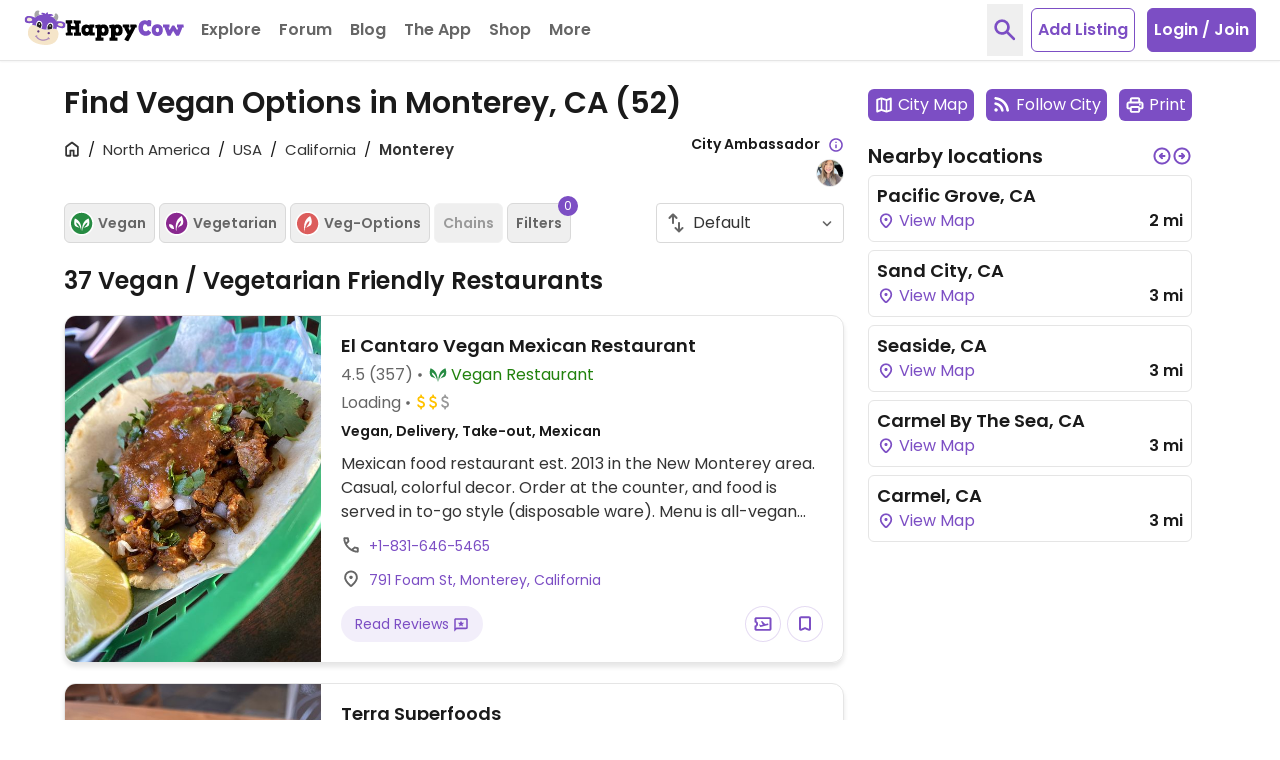

--- FILE ---
content_type: application/javascript
request_url: https://www.happycow.net/_Incapsula_Resource?SWJIYLWA=719d34d31c8e3a6e6fffd425f7e032f3&ns=1&cb=568269205
body_size: 19098
content:
var _0x3ce0=['\x77\x70\x37\x43\x70\x32\x6e\x44\x69\x41\x4c\x44\x6e\x41\x44\x43\x70\x63\x4b\x65\x77\x72\x38\x3d','\x77\x70\x4c\x44\x69\x4d\x4b\x56\x63\x73\x4f\x6c\x62\x52\x66\x43\x72\x38\x4b\x63','\x77\x70\x50\x44\x6e\x73\x4b\x44\x64\x41\x3d\x3d','\x77\x37\x7a\x44\x74\x38\x4f\x63\x58\x73\x4f\x53\x4c\x41\x3d\x3d','\x77\x70\x70\x6b\x77\x36\x2f\x43\x74\x67\x3d\x3d','\x77\x6f\x72\x44\x6c\x4d\x4b\x53\x61\x63\x4f\x49\x62\x77\x3d\x3d','\x77\x72\x62\x43\x67\x56\x7a\x44\x67\x52\x72\x43\x6c\x57\x45\x3d','\x77\x35\x77\x57\x77\x6f\x77\x3d','\x77\x71\x55\x45\x61\x67\x3d\x3d','\x77\x35\x42\x6a\x77\x72\x67\x37\x43\x6c\x67\x3d','\x77\x71\x50\x43\x6f\x47\x4d\x3d','\x77\x36\x66\x44\x6d\x4d\x4b\x62','\x66\x6d\x78\x36','\x42\x67\x37\x44\x67\x4d\x4b\x31\x77\x71\x54\x44\x6c\x4d\x4f\x73\x77\x34\x67\x63\x77\x34\x4a\x6e\x77\x34\x6c\x50\x77\x35\x6e\x43\x6b\x56\x55\x3d','\x54\x38\x4f\x76\x77\x71\x37\x43\x70\x57\x31\x78\x64\x79\x73\x3d','\x64\x73\x4b\x70\x65\x67\x3d\x3d','\x77\x35\x34\x55\x77\x34\x6a\x44\x73\x67\x3d\x3d','\x77\x35\x6f\x61\x77\x35\x66\x44\x74\x63\x4b\x76\x43\x38\x4b\x39\x41\x51\x45\x3d','\x77\x6f\x78\x6c\x77\x34\x2f\x43\x69\x73\x4b\x37\x50\x41\x3d\x3d','\x77\x34\x37\x43\x6e\x4d\x4f\x6d\x49\x38\x4b\x64\x77\x34\x2f\x43\x6a\x42\x7a\x44\x6c\x41\x4c\x44\x6c\x38\x4f\x45\x77\x36\x66\x44\x6a\x33\x31\x39','\x4d\x53\x45\x6e\x4b\x4d\x4f\x53','\x66\x6a\x7a\x44\x76\x63\x4f\x75\x77\x34\x62\x44\x6f\x51\x3d\x3d','\x77\x72\x7a\x43\x68\x56\x6e\x44\x67\x77\x6e\x43\x6d\x32\x58\x43\x6c\x73\x4b\x79\x77\x6f\x44\x44\x70\x6d\x4d\x69\x77\x70\x41\x4f\x4d\x73\x4b\x36','\x77\x6f\x7a\x43\x71\x38\x4f\x4d\x4e\x38\x4b\x4b','\x77\x6f\x62\x44\x69\x38\x4b\x41\x54\x73\x4f\x46\x5a\x78\x63\x3d','\x77\x70\x54\x43\x71\x38\x4f\x57\x4b\x38\x4b\x49\x77\x36\x33\x44\x76\x4d\x4f\x37\x77\x70\x54\x44\x67\x30\x72\x44\x6e\x63\x4f\x39\x44\x63\x4b\x51\x48\x52\x6b\x43\x43\x69\x55\x4d\x77\x34\x52\x70\x44\x73\x4f\x47\x47\x38\x4b\x53','\x77\x6f\x4d\x6e\x77\x71\x4c\x44\x6c\x38\x4f\x32','\x77\x36\x4e\x73\x4a\x41\x3d\x3d','\x77\x72\x54\x43\x73\x48\x7a\x44\x71\x38\x4b\x6e\x77\x72\x70\x7a','\x77\x71\x7a\x43\x6c\x63\x4f\x55\x56\x38\x4f\x39\x4c\x41\x3d\x3d','\x56\x63\x4f\x68\x77\x6f\x76\x43\x75\x48\x68\x35\x62\x53\x4e\x31\x77\x6f\x6e\x43\x72\x78\x48\x44\x76\x38\x4b\x49\x62\x32\x51\x34\x54\x67\x3d\x3d','\x77\x35\x62\x43\x6e\x4d\x4f\x38\x50\x38\x4b\x66','\x48\x38\x4b\x30\x59\x58\x66\x44\x72\x38\x4f\x34\x61\x4d\x4f\x6a','\x77\x70\x54\x43\x6f\x32\x6e\x44\x69\x41\x62\x44\x6d\x43\x44\x43\x73\x38\x4b\x63\x77\x37\x51\x68\x77\x34\x54\x44\x6a\x63\x4f\x4d\x77\x35\x5a\x4d\x77\x37\x4d\x48\x77\x37\x6f\x3d','\x77\x35\x5a\x67\x45\x63\x4f\x56\x77\x71\x4d\x4b\x49\x52\x50\x44\x75\x51\x3d\x3d','\x53\x77\x48\x44\x67\x4d\x4b\x76\x77\x71\x7a\x44\x6c\x4d\x4f\x71\x77\x6f\x55\x3d','\x77\x6f\x72\x43\x70\x73\x4f\x56\x4a\x63\x4b\x47\x77\x36\x4c\x44\x6c\x38\x4f\x78\x77\x70\x37\x43\x6d\x56\x2f\x44\x6e\x38\x4f\x38\x41\x38\x4b\x57\x48\x52\x6b\x3d','\x77\x72\x48\x44\x70\x6e\x63\x4b\x44\x52\x72\x44\x76\x42\x78\x6e\x4a\x4d\x4f\x44\x45\x48\x51\x3d','\x50\x55\x62\x43\x6c\x67\x38\x4c\x66\x51\x3d\x3d','\x77\x71\x33\x44\x67\x63\x4f\x48\x77\x35\x58\x43\x76\x63\x4b\x4d\x41\x73\x4b\x31\x4e\x41\x3d\x3d','\x77\x71\x64\x56\x77\x37\x39\x51\x77\x34\x4c\x44\x71\x51\x3d\x3d','\x77\x36\x70\x51\x52\x55\x73\x6c\x52\x48\x6f\x4d','\x77\x37\x72\x43\x67\x4d\x4b\x53\x77\x6f\x54\x43\x75\x63\x4b\x6d','\x77\x34\x33\x43\x6a\x7a\x39\x55\x77\x71\x6c\x71\x59\x63\x4b\x51\x77\x70\x6e\x43\x68\x42\x73\x3d','\x77\x34\x52\x39\x47\x73\x4f\x43\x77\x71\x55\x51','\x77\x6f\x7a\x43\x71\x30\x33\x43\x6f\x45\x44\x43\x76\x77\x3d\x3d','\x77\x70\x2f\x43\x73\x73\x4f\x4a\x4d\x63\x4b\x62\x77\x37\x38\x3d','\x77\x37\x6e\x44\x6c\x6e\x58\x44\x73\x63\x4b\x41\x65\x51\x3d\x3d','\x77\x6f\x77\x74\x77\x37\x6e\x44\x75\x53\x4a\x65','\x56\x4d\x4f\x77\x77\x70\x6a\x43\x6f\x33\x34\x3d','\x4b\x4d\x4b\x4c\x77\x71\x48\x44\x6a\x73\x4b\x4b\x77\x36\x38\x3d','\x77\x34\x2f\x43\x6a\x63\x4f\x69','\x77\x34\x76\x43\x6c\x6a\x70\x4c\x77\x6f\x31\x78','\x66\x6d\x41\x68\x77\x36\x50\x44\x75\x79\x41\x3d','\x77\x71\x58\x43\x69\x4d\x4f\x54\x51\x38\x4f\x39\x4e\x77\x3d\x3d','\x44\x73\x4b\x76\x5a\x58\x44\x44\x70\x73\x4f\x36\x63\x38\x4f\x37\x4b\x41\x3d\x3d','\x58\x68\x58\x44\x69\x4d\x4b\x6f\x77\x72\x37\x44\x69\x41\x3d\x3d','\x46\x42\x54\x44\x6d\x53\x35\x57\x77\x36\x6c\x6f\x77\x70\x30\x41\x77\x35\x72\x44\x76\x6e\x38\x3d','\x49\x6a\x67\x69\x4c\x73\x4f\x44\x77\x70\x63\x3d','\x43\x73\x4b\x32\x77\x6f\x62\x43\x72\x6b\x63\x67\x44\x4d\x4b\x38\x77\x34\x48\x43\x6e\x63\x4b\x4f','\x57\x6b\x46\x62\x50\x77\x37\x44\x68\x67\x3d\x3d','\x77\x70\x51\x6b\x66\x55\x76\x43\x69\x38\x4b\x72\x66\x6d\x6e\x44\x6e\x45\x48\x43\x73\x45\x6e\x43\x6b\x41\x3d\x3d','\x4d\x4d\x4b\x52\x77\x6f\x48\x43\x74\x46\x51\x37','\x65\x63\x4b\x76\x62\x31\x6e\x43\x6a\x38\x4f\x2f\x77\x6f\x66\x43\x74\x63\x4f\x6d\x41\x63\x4b\x56\x4a\x47\x37\x44\x75\x6d\x6c\x61\x44\x6a\x38\x31\x54\x43\x2f\x43\x74\x42\x41\x3d','\x77\x36\x6a\x43\x75\x38\x4f\x4d\x77\x36\x33\x44\x6f\x63\x4f\x48','\x56\x77\x72\x44\x74\x73\x4f\x6d\x77\x34\x7a\x44\x76\x63\x4b\x6b\x77\x70\x66\x43\x70\x73\x4b\x59\x77\x71\x51\x4d\x4a\x6c\x50\x44\x6e\x73\x4f\x65\x59\x55\x39\x31\x77\x34\x54\x44\x76\x73\x4f\x6c','\x77\x6f\x50\x44\x6c\x4d\x4b\x54\x64\x63\x4f\x4a\x62\x78\x7a\x43\x74\x63\x4f\x47\x77\x71\x78\x61\x77\x72\x5a\x37\x55\x33\x6e\x43\x6e\x54\x2f\x44\x69\x53\x2f\x44\x6c\x69\x77\x63\x77\x70\x50\x43\x68\x4d\x4b\x70\x58\x43\x6b\x32\x59\x63\x4f\x43','\x77\x35\x55\x2f\x77\x37\x58\x44\x6c\x30\x50\x43\x76\x41\x3d\x3d','\x77\x36\x73\x6b\x77\x35\x62\x44\x75\x63\x4b\x71\x44\x73\x4b\x37\x42\x77\x56\x50\x41\x33\x78\x56\x77\x70\x2f\x43\x6c\x6c\x46\x55\x77\x72\x73\x74\x48\x44\x59\x3d','\x77\x6f\x76\x43\x72\x46\x7a\x43\x75\x6b\x44\x43\x76\x7a\x46\x79\x77\x72\x49\x30\x66\x38\x4f\x2f\x77\x6f\x30\x72\x77\x72\x62\x43\x6f\x63\x4b\x6a\x43\x38\x4f\x6e\x5a\x73\x4b\x6f\x77\x6f\x37\x44\x76\x6c\x66\x44\x73\x38\x4b\x33\x77\x72\x51\x55\x77\x35\x31\x4d\x77\x37\x68\x71\x77\x70\x34\x58\x77\x71\x50\x43\x71\x41\x55\x3d','\x77\x70\x41\x2b\x77\x71\x66\x44\x6b\x63\x4f\x6e\x54\x41\x3d\x3d','\x77\x35\x51\x6f\x64\x47\x6e\x43\x6f\x63\x4b\x2b\x59\x6d\x44\x44\x6c\x31\x50\x43\x74\x55\x66\x43\x6a\x55\x31\x51\x77\x36\x31\x67\x77\x70\x74\x78\x45\x58\x7a\x43\x74\x38\x4b\x6e\x48\x6b\x7a\x44\x6f\x4d\x4b\x50\x63\x67\x3d\x3d','\x77\x72\x44\x43\x67\x73\x4f\x56\x55\x38\x4f\x73\x4e\x33\x73\x4d\x4b\x4d\x4f\x30\x77\x6f\x59\x79\x4d\x79\x70\x5a','\x77\x6f\x4d\x6a\x77\x72\x7a\x44\x6b\x63\x4f\x36\x55\x4d\x4f\x64','\x77\x71\x66\x43\x6e\x4d\x4f\x56\x55\x73\x4f\x6f\x4b\x43\x5a\x51\x4f\x38\x4f\x67\x77\x6f\x45\x6f\x4b\x43\x41\x3d','\x65\x45\x6a\x43\x67\x43\x70\x55\x51\x51\x3d\x3d','\x77\x70\x74\x34\x77\x35\x66\x43\x6a\x4d\x4b\x6d\x50\x63\x4b\x2b','\x57\x46\x56\x64\x4c\x68\x76\x44\x6d\x56\x48\x43\x75\x6b\x45\x71\x77\x71\x70\x35\x4a\x73\x4b\x4a','\x77\x37\x33\x43\x73\x63\x4f\x4b\x77\x37\x33\x44\x73\x4d\x4f\x48\x77\x34\x41\x3d','\x77\x71\x49\x6a\x77\x71\x7a\x44\x6f\x38\x4f\x67\x54\x4d\x4f\x57\x59\x32\x46\x4c\x4d\x67\x3d\x3d','\x77\x35\x45\x44\x77\x34\x6a\x44\x72\x38\x4b\x38\x47\x51\x3d\x3d','\x53\x63\x4f\x6c\x77\x6f\x7a\x43\x70\x48\x5a\x71\x66\x47\x51\x67\x77\x34\x48\x43\x72\x46\x72\x43\x74\x77\x3d\x3d','\x77\x36\x58\x44\x6a\x33\x4c\x44\x70\x73\x4b\x52\x63\x67\x3d\x3d','\x46\x53\x58\x44\x73\x77\x3d\x3d','\x77\x36\x2f\x44\x75\x73\x4f\x52\x55\x4d\x4f\x57\x4e\x4d\x4f\x4d\x77\x70\x74\x4c\x77\x72\x58\x44\x74\x6b\x4c\x43\x71\x4d\x4b\x76\x77\x72\x72\x43\x76\x30\x66\x44\x6b\x77\x3d\x3d','\x4c\x6c\x2f\x43\x6b\x77\x6b\x61','\x77\x70\x30\x63\x77\x35\x51\x3d','\x61\x73\x4b\x70\x62\x48\x7a\x43\x6c\x63\x4f\x38\x77\x34\x62\x43\x72\x4d\x4f\x6f\x4a\x73\x4b\x49\x4f\x57\x6e\x44\x6c\x32\x45\x63\x55\x77\x3d\x3d','\x77\x36\x72\x44\x6b\x67\x58\x44\x6e\x42\x49\x3d','\x77\x72\x5a\x43\x77\x34\x56\x58\x77\x34\x54\x44\x73\x38\x4f\x38\x51\x51\x3d\x3d','\x56\x51\x7a\x44\x6c\x38\x4b\x79\x77\x71\x33\x44\x6d\x73\x4f\x73\x77\x6f\x63\x4c\x77\x70\x70\x6c\x77\x35\x56\x50\x77\x37\x76\x43\x69\x56\x48\x44\x73\x4d\x4b\x74','\x66\x53\x74\x49\x65\x73\x4f\x77\x54\x67\x3d\x3d','\x77\x34\x4a\x31\x42\x73\x4f\x79\x77\x72\x30\x43\x4a\x41\x55\x3d','\x4b\x53\x45\x39\x4e\x4d\x4f\x51\x77\x6f\x58\x43\x71\x67\x52\x52\x77\x70\x6a\x44\x68\x38\x4b\x31\x77\x71\x31\x57\x66\x51\x3d\x3d','\x77\x36\x66\x44\x70\x63\x4f\x64\x51\x73\x4f\x43','\x77\x6f\x64\x38\x77\x35\x44\x43\x6b\x4d\x4b\x6f\x4c\x73\x4b\x76\x77\x71\x41\x4d\x64\x38\x4f\x46\x4f\x73\x4f\x44\x77\x71\x6a\x43\x67\x73\x4f\x4b\x4c\x38\x4b\x43\x77\x34\x50\x44\x76\x51\x3d\x3d','\x77\x34\x58\x43\x68\x63\x4f\x35\x4f\x63\x4b\x4f\x77\x35\x30\x3d','\x42\x77\x37\x44\x6b\x53\x5a\x61\x77\x36\x52\x59\x77\x70\x45\x5a\x77\x35\x30\x3d','\x5a\x6a\x6a\x44\x70\x63\x4f\x6a\x77\x34\x37\x44\x73\x73\x4b\x35\x77\x6f\x33\x43\x75\x63\x4f\x70\x77\x6f\x45\x70\x44\x57\x76\x44\x75\x63\x4f\x61\x5a\x55\x55\x36\x77\x70\x33\x43\x76\x4d\x4f\x55\x77\x37\x63\x3d','\x77\x37\x37\x44\x74\x38\x4f\x53\x52\x38\x4f\x53','\x77\x6f\x2f\x44\x76\x4d\x4b\x30','\x77\x37\x44\x44\x6b\x67\x66\x44\x6a\x67\x4c\x43\x72\x67\x33\x44\x73\x67\x3d\x3d','\x77\x6f\x76\x43\x76\x6d\x50\x44\x71\x63\x4b\x74\x77\x71\x41\x75\x77\x6f\x7a\x44\x6c\x67\x44\x43\x6c\x55\x4c\x44\x67\x56\x62\x43\x6f\x47\x5a\x6f\x77\x6f\x59\x44\x77\x71\x49\x59\x4d\x79\x66\x44\x6d\x63\x4b\x79\x50\x41\x3d\x3d','\x77\x34\x49\x61\x77\x34\x33\x44\x71\x63\x4b\x74','\x77\x6f\x6e\x44\x6a\x73\x4b\x64\x59\x73\x4f\x42\x65\x44\x4d\x3d','\x77\x37\x66\x44\x6c\x68\x44\x44\x6d\x67\x3d\x3d','\x77\x35\x48\x43\x6d\x4d\x4f\x37\x50\x38\x4b\x37\x48\x73\x4f\x69','\x77\x35\x50\x43\x69\x4d\x4f\x34\x4f\x73\x4b\x71\x42\x41\x3d\x3d','\x45\x77\x6a\x44\x6b\x53\x78\x51\x77\x37\x41\x43\x77\x70\x63\x44\x77\x34\x66\x44\x75\x47\x68\x71\x77\x35\x72\x43\x74\x4d\x4b\x34\x58\x33\x58\x44\x75\x38\x4b\x4a','\x77\x6f\x66\x43\x68\x48\x73\x3d','\x77\x71\x31\x59\x77\x36\x4a\x47\x77\x34\x54\x44\x6a\x63\x4f\x37\x51\x6b\x44\x43\x6b\x77\x3d\x3d','\x66\x7a\x44\x44\x76\x63\x4f\x75\x77\x34\x62\x44\x70\x4d\x4f\x6a\x77\x6f\x33\x43\x76\x73\x4b\x7a\x77\x6f\x67\x36\x4b\x32\x6e\x44\x70\x63\x4f\x63\x61\x6c\x51\x36\x77\x70\x33\x43\x71\x77\x3d\x3d','\x77\x6f\x7a\x43\x6f\x33\x50\x44\x6c\x41\x51\x3d','\x66\x57\x41\x51','\x77\x34\x2f\x43\x69\x4d\x4f\x6b\x4c\x38\x4b\x49\x77\x36\x62\x43\x6e\x52\x72\x44\x67\x55\x54\x44\x6c\x51\x3d\x3d','\x77\x70\x34\x38\x77\x37\x37\x44\x72\x6a\x6c\x61\x77\x71\x67\x34\x77\x34\x50\x44\x72\x47\x7a\x43\x6b\x4d\x4f\x53\x77\x34\x34\x46\x44\x69\x6c\x37\x77\x71\x55\x4d\x4b\x38\x4f\x44\x44\x4d\x4f\x45\x43\x6a\x77\x57\x77\x71\x59\x3d','\x77\x71\x49\x6a\x77\x71\x7a\x44\x70\x63\x4f\x66\x62\x63\x4f\x57\x59\x47\x64\x43\x4f\x63\x4f\x70\x50\x47\x7a\x43\x6c\x51\x72\x44\x75\x55\x48\x44\x74\x63\x4b\x69\x50\x51\x3d\x3d','\x65\x6d\x67\x70\x77\x36\x62\x44\x70\x6a\x37\x43\x72\x45\x6c\x59\x66\x33\x58\x43\x6c\x32\x6b\x4a\x4c\x38\x4f\x71\x77\x35\x72\x43\x75\x4d\x4b\x56\x77\x35\x50\x43\x67\x32\x56\x7a\x77\x72\x50\x44\x6c\x73\x4f\x6c\x4b\x55\x50\x44\x6e\x51\x3d\x3d','\x66\x6a\x6a\x44\x76\x38\x4f\x2f\x77\x34\x77\x3d','\x77\x35\x39\x70\x77\x72\x67\x76\x43\x6b\x49\x38\x4a\x4d\x4b\x6c\x77\x36\x4d\x6f','\x77\x34\x6b\x71\x77\x6f\x67\x74\x56\x41\x35\x41\x77\x35\x41\x3d','\x48\x63\x4f\x34\x77\x37\x51\x54\x77\x34\x51\x38\x77\x36\x37\x44\x71\x43\x37\x44\x6e\x4d\x4f\x2b\x56\x6a\x6c\x72\x62\x56\x54\x44\x72\x69\x38\x36\x53\x38\x4b\x4a\x77\x34\x46\x32\x47\x63\x4b\x61\x77\x35\x30\x59\x77\x36\x54\x43\x6e\x46\x6e\x43\x74\x4d\x4f\x4a\x77\x70\x7a\x44\x67\x4d\x4b\x74\x4f\x4d\x4b\x4b\x77\x70\x35\x41\x77\x34\x41\x62\x77\x70\x45\x51\x4d\x4d\x4b\x39\x77\x37\x6f\x4f\x77\x34\x78\x2b\x41\x38\x4b\x35\x46\x73\x4b\x46\x77\x70\x7a\x43\x75\x41\x44\x43\x6f\x38\x4b\x39\x77\x70\x59\x53\x77\x72\x73\x48\x5a\x6d\x4c\x43\x6d\x48\x77\x68\x77\x34\x50\x44\x6f\x73\x4f\x33\x77\x71\x49\x70\x53\x32\x58\x44\x6c\x73\x4f\x32\x77\x35\x31\x7a\x77\x36\x37\x43\x68\x4d\x4b\x6d\x77\x37\x4e\x77\x77\x36\x67\x3d','\x77\x6f\x73\x41\x77\x37\x6a\x43\x75\x38\x4b\x78','\x77\x70\x67\x52\x77\x35\x77\x3d','\x77\x36\x2f\x44\x75\x73\x4f\x50','\x77\x70\x72\x43\x72\x56\x76\x43\x71\x6b\x76\x43\x73\x7a\x46\x6a\x77\x37\x67\x3d','\x77\x70\x38\x77\x77\x36\x4c\x44\x75\x54\x39\x43\x77\x36\x67\x63','\x54\x63\x4f\x6c\x77\x6f\x2f\x43\x6f\x6e\x5a\x33\x64\x7a\x38\x3d','\x77\x70\x34\x6b\x64\x47\x38\x3d','\x61\x57\x34\x6b\x77\x37\x66\x44\x70\x43\x7a\x44\x72\x46\x34\x5a\x64\x57\x6e\x43\x67\x47\x34\x52\x4b\x63\x4f\x77\x77\x34\x48\x43\x68\x38\x4f\x55\x77\x34\x50\x43\x69\x51\x3d\x3d','\x4f\x38\x4b\x53\x77\x71\x54\x44\x69\x4d\x4b\x62','\x77\x70\x45\x70\x77\x71\x33\x44\x6c\x38\x4f\x2b\x57\x73\x4f\x64\x65\x6b\x35\x49\x4c\x38\x4f\x6c','\x41\x52\x66\x44\x6e\x69\x51\x52\x77\x37\x4e\x44\x77\x71\x73\x43\x77\x34\x48\x44\x74\x48\x52\x61\x77\x70\x76\x44\x75\x63\x4f\x69\x57\x79\x33\x43\x71\x4d\x4f\x65\x77\x34\x70\x34','\x61\x56\x2f\x43\x75\x69\x31\x53\x57\x38\x4f\x5a\x77\x72\x4d\x3d','\x77\x70\x45\x45\x77\x37\x72\x43\x71\x63\x4b\x67\x77\x70\x55\x3d','\x77\x36\x62\x44\x74\x38\x4f\x49\x57\x38\x4f\x51\x4f\x63\x4f\x73\x77\x70\x78\x51\x77\x36\x6a\x43\x71\x42\x44\x43\x6f\x63\x4b\x74\x77\x72\x44\x43\x76\x6c\x4c\x44\x6c\x73\x4b\x72\x77\x70\x66\x43\x67\x63\x4f\x74\x45\x63\x4b\x73','\x77\x6f\x59\x71\x66\x48\x2f\x43\x6d\x77\x3d\x3d','\x77\x34\x4a\x71\x48\x63\x4f\x66\x77\x72\x51\x41\x49\x78\x2f\x44\x70\x43\x77\x3d','\x46\x68\x58\x44\x69\x77\x3d\x3d','\x77\x36\x7a\x44\x73\x38\x4f\x49\x57\x38\x4f\x55\x50\x63\x4f\x4d\x77\x6f\x70\x53\x77\x71\x4d\x3d','\x77\x36\x76\x43\x74\x73\x4f\x4c\x77\x37\x33\x44\x6f\x63\x4f\x64\x77\x35\x78\x53','\x53\x41\x37\x44\x6b\x38\x4b\x2b\x77\x71\x2f\x44\x6c\x63\x4b\x32\x77\x70\x38\x51\x77\x35\x42\x79\x77\x34\x30\x3d','\x53\x56\x68\x65\x4f\x52\x38\x3d','\x77\x6f\x66\x44\x72\x47\x63\x58\x45\x77\x3d\x3d','\x77\x72\x66\x43\x76\x33\x76\x44\x71\x63\x4b\x72\x77\x72\x6f\x75\x77\x6f\x2f\x44\x6c\x68\x44\x43\x67\x51\x4c\x44\x67\x67\x3d\x3d','\x46\x63\x4b\x35\x77\x6f\x4c\x43\x69\x6b\x41\x3d','\x64\x56\x58\x43\x67\x44\x35\x49\x52\x67\x3d\x3d','\x77\x35\x45\x55\x77\x34\x44\x44\x72\x4d\x4b\x68','\x42\x73\x4b\x33\x77\x6f\x2f\x43\x6a\x30\x7a\x44\x70\x48\x45\x47\x77\x35\x44\x44\x75\x63\x4b\x47\x4e\x63\x4b\x41\x46\x4d\x4f\x55\x52\x77\x3d\x3d','\x77\x35\x72\x43\x67\x73\x4f\x33\x4c\x63\x4b\x33\x4d\x38\x4f\x47\x65\x67\x4c\x44\x6e\x73\x4f\x4d\x77\x70\x55\x6b\x66\x73\x4f\x54','\x41\x52\x6e\x44\x6c\x6a\x74\x4c\x77\x37\x51\x3d','\x41\x51\x37\x44\x71\x43\x31\x64\x77\x34\x56\x65\x77\x70\x63\x42\x77\x34\x44\x44\x75\x47\x68\x35\x77\x35\x72\x43\x6f\x38\x4b\x38\x56\x6a\x7a\x43\x70\x63\x4f\x52\x77\x35\x74\x69','\x77\x34\x58\x44\x76\x73\x4b\x50\x77\x34\x42\x50\x42\x78\x59\x76\x77\x72\x6e\x43\x69\x63\x4f\x4a\x77\x36\x31\x46\x77\x6f\x66\x43\x6f\x4d\x4b\x71\x47\x73\x4f\x50\x59\x77\x3d\x3d','\x77\x72\x4c\x43\x67\x38\x4f\x6b\x42\x73\x4b\x71\x77\x34\x4c\x44\x6c\x38\x4f\x58\x77\x71\x72\x43\x72\x47\x6e\x44\x6f\x67\x3d\x3d','\x77\x6f\x42\x67\x77\x36\x72\x43\x71\x38\x4f\x70\x77\x72\x41\x50\x77\x34\x6e\x44\x68\x41\x44\x44\x67\x47\x48\x44\x6a\x73\x4b\x75\x77\x70\x76\x44\x72\x54\x30\x71\x77\x72\x67\x54\x4d\x73\x4f\x79\x47\x4d\x4b\x71\x50\x53\x6b\x56\x77\x34\x76\x43\x6f\x51\x3d\x3d','\x77\x34\x4e\x42\x51\x56\x38\x75','\x77\x6f\x33\x44\x6b\x38\x4f\x50','\x43\x51\x6a\x44\x6b\x69\x31\x72\x77\x37\x35\x63\x77\x70\x30\x46','\x49\x38\x4b\x53\x77\x72\x37\x44\x6c\x4d\x4b\x5a\x77\x37\x30\x32\x55\x42\x4e\x75\x56\x42\x4d\x62\x58\x46\x66\x43\x75\x4d\x4f\x68\x46\x6d\x55\x4e\x58\x31\x6e\x43\x75\x38\x4f\x74\x59\x67\x39\x34','\x4e\x43\x62\x44\x74\x77\x3d\x3d','\x42\x31\x5a\x75\x42\x4d\x4f\x63\x77\x72\x76\x43\x73\x41\x3d\x3d','\x61\x73\x4b\x70\x62\x48\x7a\x43\x6c\x63\x4f\x38\x77\x34\x62\x43\x76\x38\x4f\x72\x47\x73\x4b\x65\x4b\x6d\x7a\x44\x72\x57\x35\x64\x43\x51\x3d\x3d','\x43\x73\x4b\x67\x61\x58\x44\x44\x76\x63\x4f\x6b','\x77\x72\x58\x43\x69\x45\x44\x44\x69\x41\x2f\x43\x6c\x6b\x58\x43\x6b\x63\x4b\x70\x77\x35\x30\x3d','\x77\x35\x6f\x61\x77\x35\x66\x44\x74\x63\x4b\x76\x43\x38\x4b\x39\x41\x51\x45\x45\x42\x46\x42\x44\x77\x6f\x37\x43\x70\x56\x39\x42\x77\x71\x45\x47\x50\x6a\x6b\x79\x77\x34\x6b\x53\x77\x6f\x52\x6e\x77\x71\x6e\x43\x73\x51\x72\x44\x69\x73\x4b\x4b\x64\x32\x4e\x53\x77\x70\x6a\x43\x74\x42\x37\x43\x68\x63\x4b\x7a','\x77\x34\x6c\x31\x77\x72\x4d\x75\x50\x31\x63\x73\x4b\x63\x4b\x6c\x77\x34\x67\x37\x61\x44\x67\x3d','\x77\x36\x72\x44\x70\x4d\x4f\x66\x58\x4d\x4f\x54\x4b\x77\x3d\x3d','\x77\x37\x49\x4d\x77\x71\x74\x51\x77\x37\x67\x3d','\x47\x56\x74\x74\x43\x73\x4f\x53\x77\x72\x54\x43\x74\x78\x4c\x44\x76\x6d\x5a\x39\x77\x37\x4a\x6c\x53\x38\x4b\x68\x64\x43\x72\x44\x6e\x79\x30\x33\x77\x35\x68\x74\x59\x73\x4b\x43\x66\x73\x4b\x66\x77\x72\x37\x43\x76\x31\x76\x43\x69\x4d\x4b\x7a\x46\x73\x4b\x53\x45\x63\x4b\x79\x77\x6f\x4e\x32\x77\x71\x37\x44\x71\x51\x3d\x3d','\x47\x63\x4b\x35\x62\x48\x62\x44\x72\x41\x3d\x3d','\x77\x72\x64\x65\x77\x37\x4e\x52\x77\x37\x66\x44\x76\x63\x4f\x33\x53\x45\x44\x43\x76\x30\x31\x42\x77\x6f\x41\x3d','\x77\x35\x33\x43\x6e\x38\x4f\x33\x4d\x38\x4b\x36\x48\x77\x3d\x3d','\x77\x35\x44\x44\x70\x63\x4b\x41\x77\x34\x70\x45','\x77\x70\x34\x71\x5a\x6d\x50\x43\x6d\x63\x4b\x2b\x5a\x57\x76\x44\x6a\x78\x76\x43\x72\x46\x58\x43\x6d\x30\x70\x6c\x77\x36\x56\x31\x77\x70\x4e\x74\x49\x33\x37\x43\x6d\x63\x4b\x4b\x58\x55\x33\x44\x74\x4d\x4b\x43\x51\x31\x56\x2f\x41\x73\x4f\x37\x77\x70\x41\x6c\x77\x36\x7a\x44\x70\x79\x58\x44\x76\x4d\x4f\x67','\x77\x70\x48\x44\x6d\x73\x4b\x63\x64\x63\x4f\x42','\x77\x34\x67\x32\x77\x72\x34\x72\x5a\x77\x42\x4c\x77\x35\x6c\x46\x44\x6c\x4d\x46\x77\x37\x34\x3d','\x77\x37\x37\x44\x67\x51\x6a\x44\x68\x78\x50\x43\x76\x41\x3d\x3d','\x77\x72\x44\x43\x6c\x6b\x37\x44\x68\x41\x6f\x3d','\x77\x70\x34\x71\x5a\x6d\x50\x43\x6d\x63\x4b\x2b\x5a\x57\x76\x44\x6a\x78\x76\x43\x71\x55\x72\x43\x69\x31\x39\x4e\x77\x36\x78\x6a\x77\x71\x59\x2b\x4b\x6e\x62\x43\x6a\x73\x4b\x5a\x48\x46\x7a\x44\x71\x63\x4b\x46\x57\x52\x46\x4a\x50\x63\x4b\x75\x77\x71\x67\x72\x77\x35\x37\x44\x6b\x51\x4c\x43\x73\x73\x4f\x55\x77\x35\x66\x43\x6f\x4d\x4f\x75\x59\x63\x4b\x58\x77\x37\x76\x44\x6e\x41\x3d\x3d','\x77\x37\x6e\x44\x69\x77\x44\x44\x6d\x67\x50\x43\x76\x41\x3d\x3d','\x77\x71\x4c\x43\x69\x46\x72\x44\x6a\x51\x66\x43\x6c\x47\x49\x3d','\x64\x73\x4f\x70\x77\x70\x37\x43\x6f\x33\x42\x72\x64\x69\x70\x7a\x77\x6f\x66\x43\x6d\x68\x6e\x44\x75\x63\x4b\x5a\x4b\x56\x73\x4f\x5a\x57\x52\x70\x77\x35\x45\x46\x77\x71\x51\x45\x77\x6f\x59\x3d','\x56\x63\x4f\x68\x77\x6f\x76\x43\x75\x48\x68\x35\x62\x53\x4e\x31\x77\x6f\x6e\x43\x76\x51\x2f\x44\x76\x38\x4b\x4b\x62\x41\x3d\x3d','\x61\x48\x6b\x75\x77\x37\x48\x44\x76\x54\x6f\x3d','\x77\x6f\x73\x6e\x77\x37\x48\x44\x76\x44\x4d\x3d','\x4b\x53\x45\x39\x4e\x4d\x4f\x51\x77\x6f\x58\x43\x71\x67\x52\x52\x77\x70\x6a\x44\x6e\x63\x4b\x31\x77\x71\x74\x55\x53\x63\x4f\x4d\x4a\x4d\x4b\x73\x47\x51\x63\x6a\x4f\x57\x2f\x44\x6c\x69\x46\x2f\x54\x4d\x4b\x6c\x77\x37\x72\x43\x6c\x77\x3d\x3d','\x41\x56\x74\x33\x46\x73\x4f\x51','\x77\x6f\x2f\x43\x73\x58\x72\x44\x6b\x79\x44\x44\x6e\x6a\x48\x43\x73\x73\x4b\x61\x77\x70\x34\x33\x77\x35\x58\x44\x6a\x67\x3d\x3d','\x59\x47\x34\x6c\x77\x36\x76\x44\x70\x53\x77\x3d','\x77\x70\x4d\x41\x77\x36\x4c\x43\x70\x38\x4b\x7a\x77\x70\x78\x6f\x77\x72\x58\x43\x68\x63\x4f\x75\x5a\x58\x6a\x44\x76\x4d\x4b\x6d\x4d\x4d\x4b\x76\x77\x6f\x37\x43\x67\x4d\x4f\x6a\x77\x35\x70\x74\x59\x63\x4f\x47\x53\x38\x4f\x71\x77\x70\x37\x44\x6c\x38\x4b\x6a\x77\x72\x33\x44\x6c\x73\x4f\x44\x4b\x41\x3d\x3d','\x77\x37\x62\x44\x6c\x6e\x66\x44\x6f\x4d\x4b\x41','\x77\x70\x78\x75\x77\x34\x50\x43\x69\x38\x4b\x4f\x4b\x4d\x4b\x2b\x77\x71\x45\x4b\x48\x63\x4f\x48\x49\x63\x4f\x4d','\x77\x37\x33\x43\x72\x38\x4f\x45\x77\x36\x72\x44\x73\x38\x4f\x62\x77\x34\x46\x52','\x63\x44\x78\x35\x49\x63\x4b\x50\x77\x70\x6a\x44\x70\x78\x63\x53\x77\x6f\x62\x44\x6c\x4d\x4f\x79\x77\x72\x49\x56\x64\x4d\x4b\x64\x50\x63\x4f\x7a\x45\x58\x4d\x2b\x65\x41\x3d\x3d','\x62\x73\x4b\x77\x62\x6e\x48\x43\x6a\x67\x3d\x3d','\x77\x34\x41\x79\x77\x36\x2f\x44\x6a\x41\x3d\x3d','\x4a\x4d\x4b\x74\x77\x71\x51\x3d','\x58\x63\x4f\x4b\x77\x6f\x6b\x3d','\x77\x70\x68\x44\x77\x34\x41\x3d','\x57\x63\x4f\x30\x77\x70\x4c\x43\x73\x41\x3d\x3d','\x77\x72\x6a\x44\x6b\x4d\x4f\x4b\x77\x35\x38\x3d','\x42\x45\x39\x35\x45\x4d\x4f\x42\x77\x71\x63\x3d','\x77\x36\x50\x43\x73\x73\x4b\x37\x5a\x63\x4b\x4d\x77\x37\x2f\x43\x6f\x67\x6e\x43\x6b\x52\x76\x43\x69\x73\x4b\x59\x77\x72\x37\x43\x6e\x44\x6b\x32\x77\x34\x73\x4e\x50\x48\x33\x43\x71\x43\x33\x44\x74\x53\x48\x44\x6c\x69\x35\x74\x57\x77\x4e\x4c\x77\x6f\x6a\x43\x70\x6c\x78\x50\x49\x33\x46\x4c\x77\x36\x70\x47\x59\x77\x3d\x3d','\x77\x71\x50\x43\x67\x73\x4f\x66\x55\x63\x4f\x39\x49\x55\x31\x4f\x4f\x38\x4f\x38\x77\x70\x45\x76\x4c\x67\x3d\x3d','\x77\x35\x51\x6f\x77\x72\x77\x3d','\x77\x35\x33\x43\x6e\x44\x41\x3d','\x77\x37\x55\x33\x77\x6f\x77\x3d','\x77\x70\x33\x44\x69\x4d\x4b\x6f\x77\x34\x70\x44\x45\x55\x67\x55\x77\x6f\x58\x43\x6f\x63\x4f\x73\x77\x37\x64\x5a\x77\x72\x33\x43\x6b\x4d\x4b\x4a\x4c\x73\x4f\x75\x55\x38\x4b\x41\x4d\x6e\x4d\x51\x77\x72\x76\x44\x69\x45\x67\x38\x77\x37\x41\x6a\x77\x34\x33\x44\x68\x32\x63\x6d\x77\x71\x41\x3d','\x77\x34\x33\x44\x6c\x6d\x2f\x44\x76\x51\x3d\x3d','\x77\x36\x33\x43\x6d\x63\x4b\x56\x77\x70\x50\x43\x6f\x73\x4b\x34','\x77\x70\x31\x30\x77\x37\x37\x43\x73\x63\x4f\x36\x77\x71\x4d\x3d','\x77\x36\x54\x44\x75\x63\x4f\x5a','\x77\x37\x54\x43\x6b\x63\x4b\x44','\x77\x34\x54\x44\x73\x63\x4f\x58\x77\x34\x59\x59\x53\x56\x77\x47\x77\x70\x50\x44\x76\x73\x4b\x37\x77\x70\x77\x34\x77\x36\x37\x43\x68\x63\x4f\x58\x62\x63\x4f\x34\x41\x38\x4f\x55\x4e\x45\x46\x78\x77\x34\x48\x43\x73\x33\x6c\x4b\x77\x70\x52\x49\x77\x34\x54\x43\x6b\x43\x52\x7a\x77\x71\x51\x6e\x43\x4d\x4b\x76\x77\x37\x6e\x44\x6c\x38\x4b\x5a\x65\x67\x6a\x44\x76\x38\x4b\x50\x51\x38\x4f\x61\x42\x38\x4f\x6a\x46\x4d\x4b\x54\x49\x55\x66\x44\x6c\x73\x4f\x77\x77\x72\x52\x4a\x61\x63\x4f\x4b\x77\x35\x74\x34\x59\x4d\x4f\x36\x77\x37\x72\x43\x67\x4d\x4b\x5a','\x77\x71\x4c\x43\x6b\x56\x7a\x44\x67\x67\x3d\x3d','\x77\x37\x44\x44\x70\x63\x4f\x57','\x77\x35\x6c\x32\x47\x77\x3d\x3d','\x59\x38\x4b\x48\x77\x71\x66\x44\x72\x73\x4b\x4b\x77\x36\x34\x72\x55\x51\x5a\x6f\x44\x51\x3d\x3d','\x77\x37\x76\x43\x6f\x73\x4f\x4a\x77\x36\x76\x44\x73\x41\x3d\x3d','\x77\x34\x41\x55\x77\x37\x4c\x44\x71\x4d\x4b\x36\x41\x38\x4b\x6e\x43\x51\x3d\x3d','\x50\x73\x4b\x4b\x77\x36\x52\x43\x54\x63\x4b\x47\x53\x6b\x45\x6d\x77\x71\x67\x53\x77\x36\x41\x44','\x55\x73\x4f\x74\x77\x70\x6f\x3d','\x77\x34\x63\x4a\x77\x34\x49\x3d','\x59\x43\x42\x4a','\x57\x47\x56\x53\x44\x63\x4f\x57\x77\x72\x54\x43\x73\x77\x37\x44\x75\x53\x52\x70\x77\x35\x35\x53\x58\x4d\x4b\x54\x66\x44\x72\x44\x67\x7a\x6f\x57\x77\x6f\x5a\x4b\x55\x4d\x4f\x74\x53\x4d\x4b\x30\x77\x6f\x72\x43\x6b\x33\x37\x44\x68\x73\x4b\x43\x56\x4d\x4b\x71\x42\x51\x3d\x3d','\x77\x35\x64\x55\x51\x6b\x73\x3d','\x41\x73\x4b\x39\x63\x33\x44\x44\x71\x4d\x4f\x77\x66\x77\x3d\x3d','\x47\x31\x56\x38','\x77\x36\x6a\x43\x6b\x63\x4b\x56\x77\x70\x50\x43\x6f\x73\x4b\x69','\x77\x36\x6e\x43\x72\x4d\x4f\x47\x77\x36\x76\x44\x75\x4d\x4f\x52\x77\x35\x31\x49','\x77\x37\x7a\x43\x6c\x38\x4b\x56\x77\x6f\x54\x43\x6f\x73\x4b\x35\x64\x67\x3d\x3d','\x49\x4d\x4b\x48\x77\x6f\x7a\x43\x6f\x6b\x59\x68\x46\x73\x4b\x30\x77\x34\x51\x3d','\x77\x36\x76\x44\x75\x63\x4f\x51\x51\x63\x4f\x59\x4e\x4d\x4f\x39','\x56\x77\x4c\x44\x68\x67\x3d\x3d','\x43\x67\x44\x44\x69\x53\x46\x59\x77\x36\x5a\x59\x77\x70\x63\x45','\x77\x70\x55\x6c\x63\x32\x58\x43\x6d\x73\x4b\x36\x52\x46\x62\x44\x74\x48\x62\x43\x74\x6b\x76\x43\x6a\x6c\x64\x4b\x77\x36\x64\x2b\x77\x6f\x6b\x3d','\x77\x35\x51\x66\x77\x72\x35\x62','\x77\x6f\x35\x34\x77\x35\x4c\x43\x72\x63\x4b\x6d\x49\x73\x4b\x2b','\x77\x34\x55\x36\x77\x37\x2f\x44\x6e\x73\x4b\x6b\x51\x38\x4b\x41\x63\x6a\x64\x62\x65\x63\x4f\x38\x5a\x48\x66\x44\x6f\x77\x3d\x3d','\x53\x42\x33\x44\x6a\x63\x4b\x79\x77\x72\x34\x3d','\x57\x52\x46\x69\x54\x63\x4f\x42\x65\x38\x4b\x42\x53\x63\x4f\x4b\x5a\x73\x4f\x41\x59\x44\x62\x44\x6b\x67\x6e\x43\x6d\x6e\x30\x69\x44\x47\x38\x4f\x44\x6e\x72\x44\x6d\x63\x4f\x44\x61\x30\x6c\x77\x42\x41\x38\x57\x77\x34\x41\x56\x48\x42\x44\x43\x74\x73\x4f\x47\x77\x71\x6e\x44\x73\x41\x58\x44\x6d\x7a\x33\x44\x6b\x73\x4b\x52\x77\x6f\x62\x44\x76\x4d\x4b\x52\x56\x6a\x56\x49\x43\x4d\x4b\x62\x41\x7a\x41\x38\x54\x38\x4f\x36\x46\x30\x58\x44\x73\x31\x33\x43\x69\x33\x4c\x44\x6f\x77\x3d\x3d','\x4b\x79\x55\x6c\x4f\x73\x4f\x44\x77\x6f\x77\x3d','\x77\x37\x58\x44\x75\x73\x4b\x79','\x77\x37\x44\x43\x6a\x4d\x4b\x4e\x54\x4d\x4b\x39\x4f\x44\x6c\x65\x61\x38\x4f\x74\x77\x34\x63\x39\x59\x6a\x6b\x42\x77\x35\x54\x44\x75\x41\x3d\x3d','\x77\x36\x7a\x43\x69\x4d\x4b\x58\x77\x70\x37\x43\x75\x51\x3d\x3d','\x77\x37\x6f\x38\x77\x34\x38\x3d','\x77\x37\x4d\x57\x77\x71\x74\x4d\x77\x35\x38\x52\x77\x35\x72\x43\x71\x38\x4b\x55\x77\x35\x38\x3d','\x4b\x38\x4b\x39\x77\x34\x49\x3d','\x77\x70\x4d\x6a\x63\x58\x6a\x43\x76\x38\x4b\x72','\x57\x4d\x4f\x6f\x77\x70\x7a\x43\x6f\x31\x35\x73','\x77\x70\x4c\x44\x76\x73\x4f\x32','\x77\x34\x58\x44\x71\x54\x77\x3d','\x66\x69\x52\x6c','\x57\x41\x58\x44\x67\x4d\x4b\x70\x77\x6f\x76\x44\x6a\x77\x3d\x3d','\x4c\x73\x4b\x37\x77\x34\x49\x3d','\x56\x46\x73\x53','\x77\x37\x2f\x44\x6d\x77\x6a\x44\x6d\x7a\x62\x43\x75\x77\x3d\x3d','\x77\x34\x67\x2f\x77\x72\x6f\x3d','\x77\x6f\x31\x70\x77\x37\x33\x43\x73\x4d\x4f\x50\x77\x71\x55\x3d','\x4b\x38\x4b\x45\x77\x6f\x77\x3d','\x77\x6f\x6f\x39\x77\x37\x48\x44\x75\x42\x56\x43\x77\x36\x49\x4b\x77\x36\x66\x44\x75\x67\x3d\x3d','\x77\x35\x39\x75\x77\x72\x63\x75\x50\x56\x38\x74\x49\x73\x4b\x51\x77\x37\x67\x3d','\x77\x36\x50\x44\x6e\x33\x72\x44\x70\x38\x4b\x6b\x64\x51\x3d\x3d','\x77\x34\x5a\x7a\x64\x77\x3d\x3d','\x77\x71\x64\x57\x77\x34\x55\x3d','\x77\x37\x7a\x43\x6d\x73\x4f\x42','\x4f\x4d\x4b\x71\x57\x41\x3d\x3d','\x58\x7a\x78\x46','\x77\x71\x46\x46\x77\x37\x64\x52\x77\x37\x66\x44\x72\x67\x3d\x3d','\x4e\x73\x4b\x42\x77\x6f\x6e\x43\x74\x57\x45\x38','\x77\x72\x6e\x43\x6f\x73\x4f\x4e','\x77\x6f\x50\x44\x68\x6b\x41\x3d','\x41\x69\x38\x69','\x56\x47\x6f\x4c','\x54\x54\x62\x44\x75\x67\x3d\x3d','\x77\x34\x55\x36\x77\x37\x33\x44\x6e\x73\x4b\x6e\x51\x38\x4b\x43\x63\x6a\x5a\x62\x65\x51\x3d\x3d','\x4c\x73\x4b\x49\x77\x36\x31\x4b\x54\x51\x3d\x3d','\x77\x37\x55\x4a\x77\x35\x50\x44\x76\x63\x4b\x78','\x50\x38\x4b\x67\x77\x34\x51\x3d','\x77\x72\x37\x43\x67\x55\x48\x44\x6a\x52\x72\x43\x6b\x67\x3d\x3d','\x77\x36\x2f\x44\x68\x67\x76\x44\x6d\x67\x50\x43\x76\x51\x3d\x3d','\x77\x34\x68\x72\x46\x38\x4f\x55\x77\x71\x6b\x73\x4d\x51\x3d\x3d','\x50\x73\x4b\x47\x77\x71\x72\x44\x6a\x73\x4b\x4b\x77\x36\x34\x3d','\x77\x35\x42\x6c\x77\x72\x4d\x3d','\x77\x70\x6e\x44\x71\x32\x63\x47\x41\x7a\x44\x44\x67\x67\x3d\x3d','\x5a\x44\x7a\x44\x76\x63\x4f\x74\x77\x35\x33\x44\x75\x77\x3d\x3d','\x45\x41\x54\x44\x6a\x44\x77\x3d','\x4d\x38\x4f\x79\x77\x37\x55\x59\x77\x35\x55\x31','\x77\x35\x4c\x44\x6b\x6e\x7a\x44\x6b\x4d\x4b\x64\x63\x51\x3d\x3d','\x50\x63\x4b\x45\x77\x70\x33\x44\x67\x45\x7a\x44\x6c\x55\x51\x43\x77\x35\x4c\x44\x6a\x38\x4b\x54\x4b\x63\x4b\x6e\x49\x77\x3d\x3d','\x77\x6f\x70\x79\x77\x34\x6e\x43\x6b\x73\x4b\x6d\x4b\x67\x3d\x3d','\x77\x37\x48\x44\x67\x38\x4f\x47\x41\x4d\x4f\x31\x66\x48\x51\x54\x5a\x38\x4f\x74\x77\x34\x55\x39\x62\x44\x6b\x47\x77\x70\x6e\x43\x74\x6c\x59\x54\x77\x37\x50\x43\x6b\x58\x6f\x50\x77\x6f\x46\x62\x77\x6f\x72\x44\x72\x52\x62\x44\x74\x73\x4b\x5a\x65\x45\x37\x43\x67\x38\x4f\x77\x77\x36\x5a\x75\x58\x6d\x78\x34\x4e\x63\x4f\x55\x77\x37\x4e\x6f\x77\x72\x50\x43\x6e\x32\x72\x43\x6b\x4d\x4b\x48\x77\x37\x30\x3d','\x77\x34\x34\x31\x77\x72\x63\x77\x55\x67\x3d\x3d','\x77\x37\x6f\x63\x77\x71\x77\x3d','\x41\x41\x34\x79','\x4f\x38\x4b\x75\x77\x36\x51\x3d','\x77\x37\x50\x44\x67\x6e\x6e\x44\x70\x73\x4b\x52\x63\x77\x3d\x3d','\x4b\x63\x4b\x63\x77\x72\x6f\x3d','\x59\x57\x51\x70\x77\x36\x58\x44\x76\x53\x45\x3d','\x77\x35\x67\x65\x77\x34\x2f\x44\x75\x38\x4b\x38\x41\x67\x3d\x3d','\x77\x72\x6b\x36\x53\x67\x3d\x3d','\x4f\x31\x62\x43\x6e\x67\x34\x38\x59\x63\x4b\x79\x46\x32\x4d\x62','\x77\x34\x7a\x43\x6d\x4d\x4f\x2b\x4c\x63\x4b\x4f\x77\x34\x59\x3d','\x77\x71\x37\x44\x69\x38\x4f\x32\x77\x34\x72\x43\x70\x73\x4b\x52\x4f\x63\x4b\x41','\x77\x35\x44\x43\x6a\x4d\x4f\x62\x4f\x63\x4f\x70\x53\x42\x37\x43\x69\x4d\x4b\x35\x77\x72\x64\x72\x77\x72\x64\x6f\x42\x69\x37\x43\x6d\x53\x44\x43\x69\x48\x72\x44\x68\x7a\x59\x73\x77\x6f\x4c\x43\x67\x4d\x4b\x32\x47\x32\x31\x61\x53\x63\x4f\x72\x77\x71\x59\x39\x49\x73\x4b\x6f\x4d\x63\x4f\x59\x42\x46\x2f\x44\x68\x4d\x4b\x31','\x66\x58\x51\x30\x77\x36\x6f\x3d','\x57\x53\x46\x54\x61\x4d\x4f\x39','\x77\x70\x62\x43\x70\x33\x48\x44\x68\x68\x58\x44\x6b\x51\x3d\x3d','\x77\x35\x52\x32\x77\x70\x73\x3d','\x77\x70\x31\x79\x77\x34\x6c\x57\x77\x34\x4c\x44\x74\x38\x4f\x6b\x52\x51\x3d\x3d','\x77\x36\x33\x44\x6b\x68\x30\x3d','\x77\x37\x51\x66\x77\x37\x6b\x3d','\x4d\x32\x4a\x2b','\x77\x37\x45\x33\x77\x34\x38\x3d','\x50\x46\x48\x43\x6a\x51\x3d\x3d','\x77\x35\x37\x44\x73\x73\x4b\x50\x77\x34\x4e\x55\x47\x41\x3d\x3d','\x66\x6e\x51\x6c\x77\x37\x48\x44\x76\x54\x73\x3d','\x77\x70\x50\x43\x69\x63\x4f\x2f\x4f\x73\x4b\x37\x48\x38\x4f\x58\x50\x77\x3d\x3d','\x77\x70\x42\x31\x77\x36\x73\x3d','\x77\x37\x41\x6a\x77\x34\x51\x3d','\x77\x72\x46\x59\x77\x37\x52\x51\x77\x34\x4c\x44\x71\x41\x3d\x3d','\x4e\x79\x38\x37','\x77\x37\x76\x43\x74\x63\x4f\x7a','\x77\x36\x48\x44\x70\x32\x44\x43\x68\x4d\x4b\x30\x77\x34\x59\x33\x77\x36\x6c\x59\x43\x73\x4f\x7a\x66\x6e\x46\x64\x77\x36\x50\x43\x6d\x4d\x4b\x74\x42\x77\x72\x43\x6c\x63\x4f\x69\x77\x37\x62\x43\x74\x77\x6a\x43\x70\x6d\x78\x4c\x44\x63\x4b\x45\x51\x63\x4b\x6c\x77\x35\x35\x43\x53\x52\x31\x4e\x77\x72\x6a\x44\x70\x63\x4f\x6a\x77\x37\x73\x3d','\x77\x35\x39\x50\x52\x45\x51\x3d','\x64\x51\x52\x52','\x77\x34\x4c\x43\x69\x7a\x31\x66\x77\x6f\x31\x71','\x77\x35\x50\x44\x6c\x6e\x6f\x3d','\x64\x38\x4f\x35\x77\x71\x51\x3d','\x77\x36\x76\x44\x6e\x6d\x4d\x3d','\x77\x6f\x63\x37\x77\x71\x7a\x44\x6d\x41\x4c\x43\x73\x38\x4b\x6f\x77\x34\x6e\x44\x74\x73\x4b\x38\x49\x4d\x4f\x6f\x45\x44\x59\x58','\x77\x34\x48\x44\x70\x38\x4b\x4e\x77\x34\x31\x55','\x77\x37\x50\x44\x71\x79\x4c\x43\x74\x63\x4b\x47\x77\x72\x45\x72\x77\x34\x6a\x44\x68\x53\x2f\x43\x6e\x42\x7a\x44\x67\x41\x6a\x44\x76\x6b\x56\x6c\x77\x72\x34\x42\x77\x71\x4d\x43\x4d\x32\x4c\x43\x6b\x63\x4b\x77\x4d\x63\x4f\x47\x44\x73\x4b\x5a\x58\x4d\x4f\x6f\x57\x38\x4f\x68\x77\x72\x51\x48\x77\x34\x33\x43\x6d\x78\x56\x45\x77\x35\x63\x3d','\x50\x38\x4b\x39\x77\x71\x4d\x3d','\x77\x72\x44\x44\x73\x4d\x4f\x75','\x77\x37\x51\x6d\x77\x36\x6a\x44\x67\x51\x3d\x3d','\x4b\x31\x76\x43\x69\x79\x67\x57\x59\x38\x4b\x7a','\x77\x35\x6a\x43\x6f\x73\x4f\x58','\x58\x41\x6a\x44\x6c\x63\x4b\x50\x77\x71\x50\x44\x6c\x73\x4f\x39','\x43\x73\x4f\x32\x77\x36\x6b\x3d','\x77\x34\x35\x6d\x77\x71\x76\x44\x6d\x73\x4f\x6a\x56\x73\x4f\x42\x61\x33\x41\x61','\x77\x37\x6e\x43\x72\x4d\x4f\x69\x77\x35\x50\x44\x67\x63\x4f\x6e\x77\x34\x64\x4f\x61\x46\x56\x59','\x77\x70\x6e\x43\x72\x58\x44\x44\x69\x67\x6a\x44\x6e\x41\x3d\x3d','\x4f\x73\x4f\x2b\x77\x35\x55\x3d','\x77\x34\x31\x69\x43\x51\x3d\x3d','\x66\x73\x4f\x76\x77\x71\x38\x3d','\x77\x36\x76\x43\x67\x51\x45\x3d','\x77\x71\x74\x65\x77\x72\x70\x66\x77\x36\x67\x57\x77\x6f\x50\x44\x6f\x51\x3d\x3d','\x77\x70\x6b\x34\x77\x36\x45\x3d','\x77\x71\x76\x43\x70\x46\x34\x3d','\x77\x37\x50\x43\x6e\x63\x4b\x56\x77\x70\x44\x43\x75\x63\x4b\x39','\x4a\x43\x38\x6c\x4c\x73\x4f\x44\x77\x70\x62\x43\x71\x77\x68\x58\x77\x35\x6e\x44\x6d\x67\x3d\x3d','\x77\x37\x6a\x44\x6c\x67\x76\x44\x6e\x42\x44\x43\x71\x41\x2f\x44\x70\x51\x3d\x3d','\x77\x34\x4a\x71\x48\x63\x4f\x43\x77\x71\x55\x52\x49\x68\x58\x44\x76\x79\x30\x62','\x77\x6f\x76\x43\x70\x6c\x33\x43\x75\x6b\x72\x43\x76\x54\x70\x30','\x77\x36\x76\x43\x6b\x4d\x4f\x4d','\x61\x31\x49\x75','\x55\x4d\x4b\x36\x53\x77\x3d\x3d','\x49\x7a\x41\x62','\x77\x6f\x5a\x4d\x77\x36\x4a\x47','\x50\x31\x76\x43\x69\x79\x67\x57\x59\x38\x4b\x7a','\x77\x71\x39\x30\x77\x72\x66\x44\x72\x63\x4f\x34\x77\x6f\x63\x2b\x77\x36\x6e\x44\x6f\x47\x48\x43\x68\x69\x66\x44\x6c\x63\x4b\x76\x77\x72\x37\x44\x6b\x52\x77\x6b\x77\x71\x56\x4c\x4b\x4d\x4b\x67\x52\x63\x4b\x37\x50\x33\x59\x5a\x77\x6f\x50\x44\x6d\x4d\x4b\x58\x56\x53\x50\x44\x70\x63\x4b\x6d\x64\x6e\x72\x43\x6d\x67\x62\x43\x6e\x73\x4b\x48','\x43\x38\x4b\x33\x77\x71\x6f\x3d','\x4c\x79\x38\x50','\x49\x63\x4b\x57\x77\x71\x62\x44\x6d\x73\x4b\x4b\x77\x37\x51\x3d','\x65\x4d\x4b\x34\x61\x32\x76\x43\x6a\x73\x4f\x34','\x62\x7a\x58\x44\x6f\x67\x3d\x3d','\x77\x72\x48\x44\x6a\x63\x4f\x64','\x77\x71\x66\x43\x69\x6b\x76\x44\x6a\x77\x6a\x43\x6b\x33\x2f\x43\x6e\x4d\x4b\x6b','\x77\x35\x6c\x46\x51\x30\x30\x2f\x57\x41\x3d\x3d','\x77\x36\x54\x44\x68\x6c\x4d\x3d','\x77\x37\x6e\x43\x71\x48\x76\x44\x75\x63\x4b\x72','\x77\x34\x31\x67\x48\x63\x4f\x57\x77\x71\x55\x4c','\x77\x36\x6e\x43\x73\x73\x4f\x74','\x77\x35\x4e\x6e\x77\x37\x33\x43\x72\x73\x4f\x39\x77\x72\x51\x3d','\x77\x35\x45\x67\x77\x72\x55\x2b\x55\x67\x38\x3d','\x57\x6a\x76\x44\x70\x51\x3d\x3d','\x77\x71\x2f\x43\x75\x33\x34\x3d','\x4e\x54\x2f\x44\x73\x73\x4f\x6d\x77\x35\x72\x44\x74\x67\x3d\x3d','\x65\x32\x41\x72\x77\x37\x66\x44\x72\x41\x3d\x3d','\x55\x4d\x4f\x70\x77\x6f\x55\x3d','\x57\x77\x64\x6e','\x77\x6f\x67\x50\x77\x37\x44\x43\x71\x38\x4b\x79\x77\x70\x52\x79\x77\x72\x2f\x43\x6b\x77\x3d\x3d','\x77\x36\x48\x43\x70\x73\x4f\x4c\x77\x37\x6e\x44\x6f\x63\x4f\x63','\x5a\x55\x76\x43\x6b\x52\x67\x61\x61\x4d\x4b\x2f\x48\x45\x63\x4c','\x77\x37\x34\x52\x77\x70\x30\x3d','\x77\x71\x35\x49\x77\x37\x68\x45\x77\x34\x4c\x44\x73\x67\x3d\x3d','\x4a\x63\x4b\x30\x77\x34\x4d\x3d','\x77\x36\x66\x44\x69\x73\x4f\x51\x77\x35\x4c\x43\x75\x41\x3d\x3d','\x77\x36\x62\x44\x76\x38\x4f\x72','\x64\x6c\x66\x43\x6e\x67\x3d\x3d','\x4f\x63\x4f\x46\x77\x37\x59\x3d','\x77\x36\x6a\x44\x6e\x44\x72\x44\x6e\x51\x58\x43\x70\x67\x54\x44\x73\x41\x3d\x3d','\x77\x6f\x30\x6b\x77\x37\x33\x44\x69\x6c\x6e\x43\x6f\x4d\x4f\x6f\x77\x70\x58\x43\x6f\x73\x4b\x32\x63\x38\x4f\x34\x56\x69\x74\x56\x77\x35\x73\x3d','\x77\x34\x39\x73\x4a\x67\x3d\x3d','\x50\x6d\x7a\x43\x6b\x67\x3d\x3d','\x53\x55\x4e\x31','\x77\x36\x41\x53\x77\x72\x39\x5a\x77\x37\x55\x51\x77\x36\x48\x43\x71\x38\x4b\x74\x77\x35\x2f\x43\x6d\x51\x6a\x44\x76\x48\x2f\x43\x72\x73\x4f\x34\x43\x77\x3d\x3d','\x62\x45\x4c\x44\x6a\x41\x42\x4f\x63\x73\x4f\x6d\x44\x68\x41\x3d','\x77\x34\x39\x32\x77\x72\x6f\x31\x43\x67\x3d\x3d','\x77\x37\x5a\x73\x4b\x51\x3d\x3d','\x77\x6f\x30\x4e\x77\x36\x48\x43\x71\x63\x4b\x39\x77\x70\x4e\x76','\x43\x41\x54\x44\x6b\x53\x39\x4c\x77\x36\x38\x3d','\x4c\x38\x4f\x37\x77\x36\x34\x59\x77\x34\x67\x7a\x77\x37\x4d\x3d','\x77\x72\x48\x43\x73\x6d\x33\x44\x71\x63\x4b\x6f\x77\x72\x31\x75\x77\x6f\x4c\x44\x6c\x77\x3d\x3d','\x77\x34\x55\x4b\x77\x72\x6f\x3d','\x4a\x63\x4b\x46\x77\x70\x33\x43\x6f\x45\x6b\x6d\x4a\x38\x4b\x30\x77\x35\x6a\x43\x6d\x38\x4f\x57\x4d\x4d\x4f\x2b\x4b\x4d\x4f\x50\x49\x52\x64\x39\x57\x52\x38\x57\x77\x71\x66\x44\x6a\x55\x6c\x2b\x43\x38\x4b\x68\x77\x34\x77\x73\x77\x35\x37\x44\x6f\x32\x6c\x30\x77\x36\x51\x3d','\x77\x72\x44\x43\x6e\x4d\x4f\x50\x56\x38\x4f\x67\x4b\x6e\x73\x3d','\x77\x35\x6e\x43\x68\x4d\x4f\x36\x4f\x4d\x4b\x77\x44\x63\x4f\x4f\x5a\x77\x3d\x3d','\x77\x70\x37\x44\x71\x69\x4d\x47\x41\x77\x76\x44\x67\x54\x31\x78\x4a\x38\x4f\x4a\x48\x51\x3d\x3d','\x66\x54\x66\x44\x74\x38\x4f\x76\x77\x34\x2f\x44\x75\x73\x4b\x6a\x77\x6f\x66\x43\x72\x77\x3d\x3d','\x77\x35\x4e\x4a\x51\x55\x38\x6c\x55\x58\x67\x45\x77\x72\x51\x71\x4e\x38\x4b\x31\x77\x71\x54\x43\x6c\x79\x37\x43\x69\x63\x4f\x77\x41\x63\x4b\x70\x62\x63\x4b\x54','\x77\x70\x6f\x32\x77\x35\x55\x3d','\x77\x71\x6e\x44\x6c\x4d\x4f\x4a\x77\x35\x66\x43\x6f\x41\x3d\x3d','\x77\x71\x6a\x43\x75\x57\x66\x44\x71\x38\x4b\x36\x77\x72\x77\x3d','\x77\x72\x54\x43\x73\x33\x6b\x3d','\x64\x4d\x4b\x75\x5a\x6e\x33\x43\x67\x73\x4f\x45\x77\x6f\x34\x3d','\x42\x30\x39\x6f\x43\x77\x3d\x3d','\x77\x34\x41\x72\x77\x36\x6e\x44\x67\x31\x37\x43\x6f\x63\x4f\x76','\x4d\x63\x4b\x64\x77\x36\x39\x45\x54\x63\x4b\x4c','\x4e\x6a\x55\x4d','\x77\x34\x52\x56\x61\x67\x3d\x3d','\x77\x34\x78\x71\x77\x71\x4d\x37\x46\x31\x34\x57\x49\x73\x4b\x70\x77\x37\x68\x6e\x63\x6a\x59\x75\x44\x38\x4b\x52\x62\x38\x4f\x6a\x56\x54\x6e\x44\x73\x77\x3d\x3d','\x77\x70\x62\x43\x72\x38\x4f\x4f\x4a\x63\x4b\x62\x77\x36\x51\x3d','\x51\x38\x4f\x50\x77\x70\x77\x3d','\x4b\x46\x4c\x43\x69\x68\x73\x57\x59\x4d\x4b\x4a\x46\x31\x6f\x62\x53\x4d\x4b\x57\x77\x6f\x50\x44\x6c\x4d\x4f\x63\x77\x37\x6a\x44\x6a\x4d\x4f\x4e\x64\x73\x4f\x49\x77\x34\x44\x43\x73\x48\x72\x43\x68\x32\x78\x4f','\x42\x69\x2f\x44\x6c\x51\x3d\x3d','\x77\x70\x6b\x6a\x77\x71\x44\x44\x68\x63\x4f\x6e\x56\x77\x3d\x3d','\x77\x35\x6f\x4a\x77\x37\x45\x3d','\x77\x70\x48\x44\x67\x63\x4b\x33','\x77\x6f\x30\x4e\x77\x36\x48\x43\x71\x63\x4b\x39\x77\x70\x4e\x44\x77\x72\x2f\x43\x6a\x38\x4b\x30\x4c\x51\x3d\x3d','\x5a\x47\x38\x6a\x77\x36\x66\x44\x73\x51\x62\x44\x70\x41\x3d\x3d','\x77\x37\x77\x62\x77\x71\x52\x5a\x77\x36\x67\x57','\x77\x34\x74\x4c\x48\x67\x3d\x3d','\x4c\x63\x4b\x55\x77\x37\x52\x45\x55\x4d\x4b\x4e\x55\x45\x67\x37\x77\x72\x46\x4b\x77\x36\x63\x5a\x77\x35\x63\x4a\x47\x63\x4f\x66\x54\x47\x51\x47\x64\x63\x4f\x62\x49\x73\x4b\x7a\x77\x70\x72\x43\x6d\x42\x4d\x62\x55\x63\x4f\x53\x77\x36\x66\x44\x70\x68\x51\x47\x77\x35\x4c\x43\x76\x77\x3d\x3d','\x77\x37\x44\x44\x6c\x67\x66\x44\x6a\x67\x50\x43\x70\x77\x3d\x3d','\x77\x72\x4e\x73\x77\x34\x34\x3d','\x61\x6e\x5a\x49','\x77\x34\x2f\x43\x67\x63\x4f\x6a\x4f\x73\x4b\x33\x41\x73\x4f\x38\x5a\x77\x37\x44\x6f\x38\x4b\x66','\x77\x72\x7a\x44\x6b\x63\x4f\x4c\x77\x35\x33\x43\x6f\x4d\x4b\x52\x4f\x4d\x4b\x4a'];(function(_0x1a363d,_0x401254){var _0x2e37f1=function(_0x359328){while(--_0x359328){_0x1a363d['\x70\x75\x73\x68'](_0x1a363d['\x73\x68\x69\x66\x74']());}};var _0x499e28=function(){var _0x5468b8={'\x64\x61\x74\x61':{'\x6b\x65\x79':'\x63\x6f\x6f\x6b\x69\x65','\x76\x61\x6c\x75\x65':'\x74\x69\x6d\x65\x6f\x75\x74'},'\x73\x65\x74\x43\x6f\x6f\x6b\x69\x65':function(_0x4242d1,_0x282a14,_0x219c9e,_0x4b0bd6){_0x4b0bd6=_0x4b0bd6||{};var _0x4c55a1=_0x282a14+'\x3d'+_0x219c9e;var _0x1d8780=0x0;for(var _0x1d8780=0x0,_0xf05d33=_0x4242d1['\x6c\x65\x6e\x67\x74\x68'];_0x1d8780<_0xf05d33;_0x1d8780++){var _0x680857=_0x4242d1[_0x1d8780];_0x4c55a1+='\x3b\x20'+_0x680857;var _0x354663=_0x4242d1[_0x680857];_0x4242d1['\x70\x75\x73\x68'](_0x354663);_0xf05d33=_0x4242d1['\x6c\x65\x6e\x67\x74\x68'];if(_0x354663!==!![]){_0x4c55a1+='\x3d'+_0x354663;}}_0x4b0bd6['\x63\x6f\x6f\x6b\x69\x65']=_0x4c55a1;},'\x72\x65\x6d\x6f\x76\x65\x43\x6f\x6f\x6b\x69\x65':function(){return'\x64\x65\x76';},'\x67\x65\x74\x43\x6f\x6f\x6b\x69\x65':function(_0x3b890b,_0x2b0846){_0x3b890b=_0x3b890b||function(_0xec7c73){return _0xec7c73;};var _0x476e63=_0x3b890b(new RegExp('\x28\x3f\x3a\x5e\x7c\x3b\x20\x29'+_0x2b0846['\x72\x65\x70\x6c\x61\x63\x65'](/([.$?*|{}()[]\/+^])/g,'\x24\x31')+'\x3d\x28\x5b\x5e\x3b\x5d\x2a\x29'));var _0x20bc0e=function(_0x5009fb,_0x397d09){_0x5009fb(++_0x397d09);};_0x20bc0e(_0x2e37f1,_0x401254);return _0x476e63?decodeURIComponent(_0x476e63[0x1]):undefined;}};var _0x45afde=function(){var _0x52c318=new RegExp('\x5c\x77\x2b\x20\x2a\x5c\x28\x5c\x29\x20\x2a\x7b\x5c\x77\x2b\x20\x2a\x5b\x27\x7c\x22\x5d\x2e\x2b\x5b\x27\x7c\x22\x5d\x3b\x3f\x20\x2a\x7d');return _0x52c318['\x74\x65\x73\x74'](_0x5468b8['\x72\x65\x6d\x6f\x76\x65\x43\x6f\x6f\x6b\x69\x65']['\x74\x6f\x53\x74\x72\x69\x6e\x67']());};_0x5468b8['\x75\x70\x64\x61\x74\x65\x43\x6f\x6f\x6b\x69\x65']=_0x45afde;var _0x303a02='';var _0x587327=_0x5468b8['\x75\x70\x64\x61\x74\x65\x43\x6f\x6f\x6b\x69\x65']();if(!_0x587327){_0x5468b8['\x73\x65\x74\x43\x6f\x6f\x6b\x69\x65'](['\x2a'],'\x63\x6f\x75\x6e\x74\x65\x72',0x1);}else if(_0x587327){_0x303a02=_0x5468b8['\x67\x65\x74\x43\x6f\x6f\x6b\x69\x65'](null,'\x63\x6f\x75\x6e\x74\x65\x72');}else{_0x5468b8['\x72\x65\x6d\x6f\x76\x65\x43\x6f\x6f\x6b\x69\x65']();}};_0x499e28();}(_0x3ce0,0xe4));var _0x03ce=function(_0x1a363d,_0x401254){_0x1a363d=_0x1a363d-0x0;var _0x2e37f1=_0x3ce0[_0x1a363d];if(_0x03ce['\x69\x6e\x69\x74\x69\x61\x6c\x69\x7a\x65\x64']===undefined){(function(){var _0x560285=function(){return this;};var _0x499e28=_0x560285();var _0x5468b8='\x41\x42\x43\x44\x45\x46\x47\x48\x49\x4a\x4b\x4c\x4d\x4e\x4f\x50\x51\x52\x53\x54\x55\x56\x57\x58\x59\x5a\x61\x62\x63\x64\x65\x66\x67\x68\x69\x6a\x6b\x6c\x6d\x6e\x6f\x70\x71\x72\x73\x74\x75\x76\x77\x78\x79\x7a\x30\x31\x32\x33\x34\x35\x36\x37\x38\x39\x2b\x2f\x3d';_0x499e28['\x61\x74\x6f\x62']||(_0x499e28['\x61\x74\x6f\x62']=function(_0x4242d1){var _0x282a14=String(_0x4242d1)['\x72\x65\x70\x6c\x61\x63\x65'](/=+$/,'');for(var _0x219c9e=0x0,_0x4b0bd6,_0x4c55a1,_0x586ef1=0x0,_0x1d8780='';_0x4c55a1=_0x282a14['\x63\x68\x61\x72\x41\x74'](_0x586ef1++);~_0x4c55a1&&(_0x4b0bd6=_0x219c9e%0x4?_0x4b0bd6*0x40+_0x4c55a1:_0x4c55a1,_0x219c9e++%0x4)?_0x1d8780+=String['\x66\x72\x6f\x6d\x43\x68\x61\x72\x43\x6f\x64\x65'](0xff&_0x4b0bd6>>(-0x2*_0x219c9e&0x6)):0x0){_0x4c55a1=_0x5468b8['\x69\x6e\x64\x65\x78\x4f\x66'](_0x4c55a1);}return _0x1d8780;});}());var _0xf05d33=function(_0x680857,_0x354663){var _0x3b890b=[],_0x2b0846=0x0,_0xec7c73,_0x476e63='',_0x20bc0e='';_0x680857=atob(_0x680857);for(var _0x5009fb=0x0,_0x397d09=_0x680857['\x6c\x65\x6e\x67\x74\x68'];_0x5009fb<_0x397d09;_0x5009fb++){_0x20bc0e+='\x25'+('\x30\x30'+_0x680857['\x63\x68\x61\x72\x43\x6f\x64\x65\x41\x74'](_0x5009fb)['\x74\x6f\x53\x74\x72\x69\x6e\x67'](0x10))['\x73\x6c\x69\x63\x65'](-0x2);}_0x680857=decodeURIComponent(_0x20bc0e);for(var _0x45afde=0x0;_0x45afde<0x100;_0x45afde++){_0x3b890b[_0x45afde]=_0x45afde;}for(_0x45afde=0x0;_0x45afde<0x100;_0x45afde++){_0x2b0846=(_0x2b0846+_0x3b890b[_0x45afde]+_0x354663['\x63\x68\x61\x72\x43\x6f\x64\x65\x41\x74'](_0x45afde%_0x354663['\x6c\x65\x6e\x67\x74\x68']))%0x100;_0xec7c73=_0x3b890b[_0x45afde];_0x3b890b[_0x45afde]=_0x3b890b[_0x2b0846];_0x3b890b[_0x2b0846]=_0xec7c73;}_0x45afde=0x0;_0x2b0846=0x0;for(var _0x52c318=0x0;_0x52c318<_0x680857['\x6c\x65\x6e\x67\x74\x68'];_0x52c318++){_0x45afde=(_0x45afde+0x1)%0x100;_0x2b0846=(_0x2b0846+_0x3b890b[_0x45afde])%0x100;_0xec7c73=_0x3b890b[_0x45afde];_0x3b890b[_0x45afde]=_0x3b890b[_0x2b0846];_0x3b890b[_0x2b0846]=_0xec7c73;_0x476e63+=String['\x66\x72\x6f\x6d\x43\x68\x61\x72\x43\x6f\x64\x65'](_0x680857['\x63\x68\x61\x72\x43\x6f\x64\x65\x41\x74'](_0x52c318)^_0x3b890b[(_0x3b890b[_0x45afde]+_0x3b890b[_0x2b0846])%0x100]);}return _0x476e63;};_0x03ce['\x72\x63\x34']=_0xf05d33;_0x03ce['\x64\x61\x74\x61']={};_0x03ce['\x69\x6e\x69\x74\x69\x61\x6c\x69\x7a\x65\x64']=!![];}var _0x303a02=_0x03ce['\x64\x61\x74\x61'][_0x1a363d];if(_0x303a02===undefined){if(_0x03ce['\x6f\x6e\x63\x65']===undefined){var _0x587327=function(_0x38285d){this['\x72\x63\x34\x42\x79\x74\x65\x73']=_0x38285d;this['\x73\x74\x61\x74\x65\x73']=[0x1,0x0,0x0];this['\x6e\x65\x77\x53\x74\x61\x74\x65']=function(){return'\x6e\x65\x77\x53\x74\x61\x74\x65';};this['\x66\x69\x72\x73\x74\x53\x74\x61\x74\x65']='\x5c\x77\x2b\x20\x2a\x5c\x28\x5c\x29\x20\x2a\x7b\x5c\x77\x2b\x20\x2a';this['\x73\x65\x63\x6f\x6e\x64\x53\x74\x61\x74\x65']='\x5b\x27\x7c\x22\x5d\x2e\x2b\x5b\x27\x7c\x22\x5d\x3b\x3f\x20\x2a\x7d';};_0x587327['\x70\x72\x6f\x74\x6f\x74\x79\x70\x65']['\x63\x68\x65\x63\x6b\x53\x74\x61\x74\x65']=function(){var _0x4385fc=new RegExp(this['\x66\x69\x72\x73\x74\x53\x74\x61\x74\x65']+this['\x73\x65\x63\x6f\x6e\x64\x53\x74\x61\x74\x65']);return this['\x72\x75\x6e\x53\x74\x61\x74\x65'](_0x4385fc['\x74\x65\x73\x74'](this['\x6e\x65\x77\x53\x74\x61\x74\x65']['\x74\x6f\x53\x74\x72\x69\x6e\x67']())?--this['\x73\x74\x61\x74\x65\x73'][0x1]:--this['\x73\x74\x61\x74\x65\x73'][0x0]);};_0x587327['\x70\x72\x6f\x74\x6f\x74\x79\x70\x65']['\x72\x75\x6e\x53\x74\x61\x74\x65']=function(_0x5e64e5){if(!Boolean(~_0x5e64e5)){return _0x5e64e5;}return this['\x67\x65\x74\x53\x74\x61\x74\x65'](this['\x72\x63\x34\x42\x79\x74\x65\x73']);};_0x587327['\x70\x72\x6f\x74\x6f\x74\x79\x70\x65']['\x67\x65\x74\x53\x74\x61\x74\x65']=function(_0x57f919){for(var _0x262d5d=0x0,_0x5afa84=this['\x73\x74\x61\x74\x65\x73']['\x6c\x65\x6e\x67\x74\x68'];_0x262d5d<_0x5afa84;_0x262d5d++){this['\x73\x74\x61\x74\x65\x73']['\x70\x75\x73\x68'](Math['\x72\x6f\x75\x6e\x64'](Math['\x72\x61\x6e\x64\x6f\x6d']()));_0x5afa84=this['\x73\x74\x61\x74\x65\x73']['\x6c\x65\x6e\x67\x74\x68'];}return _0x57f919(this['\x73\x74\x61\x74\x65\x73'][0x0]);};new _0x587327(_0x03ce)['\x63\x68\x65\x63\x6b\x53\x74\x61\x74\x65']();_0x03ce['\x6f\x6e\x63\x65']=!![];}_0x2e37f1=_0x03ce['\x72\x63\x34'](_0x2e37f1,_0x401254);_0x03ce['\x64\x61\x74\x61'][_0x1a363d]=_0x2e37f1;}else{_0x2e37f1=_0x303a02;}return _0x2e37f1;};(function(){var _0x356816=function(){var _0x1a363d=!![];return function(_0x401254,_0x2e37f1){var _0x359328=_0x1a363d?function(){if(_0x2e37f1){var _0x330793=_0x2e37f1['\x61\x70\x70\x6c\x79'](_0x401254,arguments);_0x2e37f1=null;return _0x330793;}}:function(){};_0x1a363d=![];return _0x359328;};}();var _0xc7fade={'\x4c\x79\x59':function _0x184445(_0x5bda30,_0x22f3aa){return _0x5bda30<_0x22f3aa;},'\x6b\x69\x78':function _0x434ef2(_0x4c179a){return _0x4c179a();},'\x64\x59\x75':function _0x383198(_0x117c38,_0x458052){return _0x117c38!==_0x458052;},'\x6f\x78\x57':function _0x11865b(_0x312535,_0x3bb01b){return _0x312535+_0x3bb01b;},'\x66\x53\x69':function _0x363054(_0x437f3c,_0x3ae132){return _0x437f3c(_0x3ae132);},'\x4d\x7a\x49':function _0x5603b1(_0x206379,_0x43ceaa){return _0x206379>_0x43ceaa;},'\x64\x70\x50':function _0x55d50e(_0x10ce70,_0x1b49c3){return _0x10ce70-_0x1b49c3;},'\x68\x6f\x44':function _0x465436(_0x292d3f,_0xb81e7b){return _0x292d3f<_0xb81e7b;},'\x67\x6c\x71':function _0x5349cb(_0x1a9df0,_0x5bade7){return _0x1a9df0!==_0x5bade7;},'\x64\x71\x48':function _0x3d49c4(_0x48e7fc,_0x2d2241){return _0x48e7fc+_0x2d2241;},'\x61\x56\x44':function _0x348290(_0x34276b,_0x2f9a4b){return _0x34276b(_0x2f9a4b);},'\x6b\x67\x77':function _0x532434(_0xf2615a,_0x23f50e){return _0xf2615a+_0x23f50e;},'\x43\x54\x46':function _0x11b031(_0x1af57a,_0x2b0539){return _0x1af57a===_0x2b0539;},'\x78\x4c\x42':function _0x155b16(_0x312eec,_0x3bbb9e){return _0x312eec(_0x3bbb9e);},'\x6e\x69\x55':function _0x497b5d(_0x51af26,_0x4dfb7b){return _0x51af26(_0x4dfb7b);},'\x66\x52\x6d':function _0x165323(_0x32ce19,_0x13094f){return _0x32ce19+_0x13094f;},'\x76\x7a\x47':function _0xef0a22(_0x39de4d,_0x503e7e){return _0x39de4d+_0x503e7e;},'\x57\x69\x5a':function _0x363192(_0x25714b,_0x2661d7){return _0x25714b<_0x2661d7;},'\x78\x4f\x61':function _0x21bb04(_0x38264f,_0x7d4005){return _0x38264f(_0x7d4005);},'\x73\x63\x45':function _0x5e3506(_0x1c0d5d,_0x535916){return _0x1c0d5d>_0x535916;},'\x71\x75\x47':function _0x14d810(_0x2101eb,_0x551d17){return _0x2101eb==_0x551d17;},'\x62\x4e\x6a':function _0x2c6cbd(_0x54005e,_0x5c46e3){return _0x54005e<_0x5c46e3;},'\x6a\x4e\x6d':function _0x440f9b(_0x1375c7,_0x2bb3a2){return _0x1375c7(_0x2bb3a2);},'\x5a\x71\x68':function _0x227a35(_0x4d4a79,_0xc9839a){return _0x4d4a79(_0xc9839a);},'\x55\x4f\x7a':function _0x348b2f(_0x44a7fe,_0x258773){return _0x44a7fe+_0x258773;},'\x61\x53\x57':function _0x380fd7(_0x5c99aa,_0x1dd9f1){return _0x5c99aa(_0x1dd9f1);},'\x71\x44\x4c':function _0xf6a2cf(_0x15d218,_0x8b0c69){return _0x15d218(_0x8b0c69);},'\x41\x55\x48':function _0x4b336c(_0x16087f,_0x2d4449){return _0x16087f+_0x2d4449;},'\x42\x69\x57':function _0x2fca04(_0x21ceef,_0x8b85bf){return _0x21ceef==_0x8b85bf;},'\x74\x49\x44':function _0x1b1f0d(_0x5b881f,_0x3e4ec8){return _0x5b881f==_0x3e4ec8;},'\x68\x47\x44':function _0x5dcb86(_0x318ce3,_0x5b1bd0){return _0x318ce3==_0x5b1bd0;},'\x70\x61\x57':function _0x4583bf(_0x2e6aee,_0x16cdeb){return _0x2e6aee==_0x16cdeb;},'\x57\x77\x6a':function _0x22e2d8(_0x48a9b5,_0x593708){return _0x48a9b5==_0x593708;},'\x50\x47\x48':function _0x1bead2(_0xef097a,_0x3c3f91){return _0xef097a==_0x3c3f91;},'\x66\x4a\x74':function _0x2a8f88(_0x5f2b82,_0x2b2ca7){return _0x5f2b82(_0x2b2ca7);},'\x5a\x6e\x56':function _0x159a46(_0x48951a,_0x633a17){return _0x48951a(_0x633a17);},'\x65\x49\x46':function _0x3fc85c(_0x2cc549,_0x4d9fd2){return _0x2cc549+_0x4d9fd2;},'\x78\x73\x68':function _0x54e9df(_0x522bdf,_0x50f7f2){return _0x522bdf+_0x50f7f2;}};var _0x2a9755=this[_0x03ce('0x0', '\x54\x24\x35\x53')];var _0x40beff=_0x2a9755[_0x03ce('0x1', '\x4e\x65\x79\x2a')];var _0x225d04='';var _0x2be489='';if(typeof _0x2a9755[_0x03ce('0x2', '\x54\x24\x35\x53')]!==_0x03ce('0x3', '\x30\x61\x4e\x63')){_0x225d04=_0x2a9755[_0x03ce('0x4', '\x68\x49\x73\x71')];_0x2be489=_0x225d04[_0x03ce('0x5', '\x44\x69\x26\x74')];}var _0x13b008=_0x2a9755[_0x03ce('0x6', '\x36\x57\x70\x75')];var _0x4c2a3d=_0x2a9755[_0x03ce('0x7', '\x4c\x6d\x6d\x6a')];var _0x31c794=new _0x2a9755[_0x03ce('0x8', '\x68\x28\x5b\x69')]()[_0x03ce('0x9', '\x75\x4d\x36\x43')]();var _0x2e0f7a='';function _0xd6fca3(_0x3cf593){var _0x32d409={'\x47\x6d\x53':function _0x165273(_0x4709af,_0xe56a8b){return _0x4709af<_0xe56a8b;},'\x4e\x47\x6e':function _0x1bc051(_0xfd21ac,_0x139573){return _0xfd21ac&_0x139573;},'\x76\x45\x43':function _0x44abc0(_0x15edae,_0x47db76){return _0x15edae==_0x47db76;},'\x48\x5a\x53':function _0x44f5f2(_0x4068ce,_0xfba098){return _0x4068ce|_0xfba098;},'\x59\x5a\x55':function _0x1da6b0(_0x19687f,_0x16a1d0){return _0x19687f&_0x16a1d0;},'\x66\x77\x44':function _0x496896(_0xd774f,_0x1004a9){return _0xd774f>>_0x1004a9;},'\x73\x43\x43':function _0x2b741c(_0x3c9ac9,_0x3b287b){return _0x3c9ac9<<_0x3b287b;},'\x58\x41\x70':function _0x4ad6d4(_0x3e1ec9,_0x3bb49c){return _0x3e1ec9&_0x3bb49c;},'\x73\x53\x5a':function _0x34b99d(_0x3faa1d,_0x2a3379){return _0x3faa1d|_0x2a3379;},'\x49\x57\x59':function _0xa4e157(_0x1fcaf9,_0x1609a9){return _0x1fcaf9&_0x1609a9;},'\x71\x59\x64':function _0xc38fad(_0x207d86,_0x58528e){return _0x207d86&_0x58528e;},'\x57\x72\x58':function _0x231887(_0x502139,_0x26b726){return _0x502139==_0x26b726;},'\x47\x6f\x64':function _0xd91f7f(_0x2237b0,_0x50f03d){return _0x2237b0>>_0x50f03d;},'\x79\x52\x77':function _0x3ac66e(_0x20f0cf,_0xb3c8e2){return _0x20f0cf|_0xb3c8e2;},'\x45\x6f\x69':function _0x4dfa73(_0xd13e85,_0x23057b){return _0xd13e85&_0x23057b;},'\x59\x6b\x4c':function _0xb5e29f(_0x3113e6,_0x154eb2){return _0x3113e6>>_0x154eb2;}};var _0x208081=_0x03ce('0xa', '\x42\x47\x49\x75')[_0x03ce('0xb', '\x44\x69\x26\x74')]('\x7c'),_0x49dae7=0x0;while(!![]){switch(_0x208081[_0x49dae7++]){case'\x30':var _0x129208=_0x03ce('0xc', '\x72\x63\x5d\x66');continue;case'\x31':var _0x26bc58,_0x4da58e,_0x2aa447;continue;case'\x32':_0x26bc58='';continue;case'\x33':_0x2aa447=_0x3cf593[_0x03ce('0xd', '\x29\x21\x6c\x21')];continue;case'\x34':_0x4da58e=0x0;continue;case'\x35':return _0x26bc58;continue;case'\x36':while(_0x32d409[_0x03ce('0xe', '\x58\x68\x5e\x24')](_0x4da58e,_0x2aa447)){var _0x489411=_0x03ce('0xf', '\x7a\x23\x78\x45')[_0x03ce('0x10', '\x54\x24\x35\x53')]('\x7c'),_0x3501d8=0x0;while(!![]){switch(_0x489411[_0x3501d8++]){case'\x30':_0x42216b=_0x32d409[_0x03ce('0x11', '\x75\x69\x65\x57')](_0x3cf593[_0x03ce('0x12', '\x68\x28\x5b\x69')](_0x4da58e++),0xff);continue;case'\x31':if(_0x32d409[_0x03ce('0x13', '\x37\x47\x55\x23')](_0x4da58e,_0x2aa447)){_0x26bc58+=_0x129208[_0x03ce('0x14', '\x4c\x6d\x6d\x6a')](_0x42216b>>0x2);_0x26bc58+=_0x129208[_0x03ce('0x15', '\x62\x70\x74\x21')](_0x32d409[_0x03ce('0x16', '\x56\x4e\x58\x28')](_0x32d409[_0x03ce('0x17', '\x47\x61\x57\x63')](_0x42216b,0x3)<<0x4,_0x32d409[_0x03ce('0x18', '\x72\x63\x5d\x66')](_0x30fba8&0xf0,0x4)));_0x26bc58+=_0x129208[_0x03ce('0x19', '\x44\x69\x26\x74')](_0x32d409[_0x03ce('0x1a', '\x37\x47\x55\x23')](_0x32d409[_0x03ce('0x1b', '\x25\x70\x5b\x5d')](_0x30fba8,0xf),0x2));_0x26bc58+='\x3d';break;}continue;case'\x32':_0x26bc58+=_0x129208[_0x03ce('0x1c', '\x47\x61\x57\x63')](_0x32d409[_0x03ce('0x1d', '\x68\x28\x5b\x69')](_0x3bac9a,0x3f));continue;case'\x33':_0x26bc58+=_0x129208[_0x03ce('0x1e', '\x42\x77\x76\x6a')](_0x32d409[_0x03ce('0x1f', '\x6b\x21\x4e\x34')](_0x42216b,0x2));continue;case'\x34':_0x30fba8=_0x3cf593[_0x03ce('0x20', '\x53\x4b\x42\x6a')](_0x4da58e++);continue;case'\x35':_0x3bac9a=_0x3cf593[_0x03ce('0x21', '\x5e\x36\x74\x46')](_0x4da58e++);continue;case'\x36':_0x26bc58+=_0x129208[_0x03ce('0x22', '\x73\x21\x43\x51')](_0x32d409[_0x03ce('0x23', '\x25\x29\x25\x29')](_0x32d409[_0x03ce('0x24', '\x42\x77\x76\x6a')](_0x30fba8,0xf)<<0x2,_0x32d409[_0x03ce('0x1f', '\x6b\x21\x4e\x34')](_0x32d409[_0x03ce('0x25', '\x4e\x65\x79\x2a')](_0x3bac9a,0xc0),0x6)));continue;case'\x37':if(_0x32d409[_0x03ce('0x26', '\x4a\x28\x38\x51')](_0x4da58e,_0x2aa447)){_0x26bc58+=_0x129208[_0x03ce('0x1c', '\x47\x61\x57\x63')](_0x32d409[_0x03ce('0x27', '\x72\x63\x5d\x66')](_0x42216b,0x2));_0x26bc58+=_0x129208[_0x03ce('0x28', '\x59\x56\x41\x53')]((_0x42216b&0x3)<<0x4);_0x26bc58+='\x3d\x3d';break;}continue;case'\x38':_0x26bc58+=_0x129208[_0x03ce('0x29', '\x30\x61\x4e\x63')](_0x32d409[_0x03ce('0x2a', '\x7a\x23\x78\x45')](_0x32d409[_0x03ce('0x2b', '\x56\x62\x4f\x23')](_0x32d409[_0x03ce('0x2c', '\x29\x21\x6c\x21')](_0x42216b,0x3),0x4),_0x32d409[_0x03ce('0x2d', '\x25\x70\x5b\x5d')](_0x32d409[_0x03ce('0x2e', '\x75\x6b\x72\x62')](_0x30fba8,0xf0),0x4)));continue;}break;}}continue;case'\x37':var _0x42216b,_0x30fba8,_0x3bac9a;continue;}break;}}function _0x16fed4(_0x4e3024){var _0x3d009a=_0x356816(this,function(){var _0x1a363d=function(){return'\x64\x65\x76';},_0x401254=function(){return'\x77\x69\x6e\x64\x6f\x77';};var _0x4633ca=function(){var _0x560285=new RegExp('\x5c\x77\x2b\x20\x2a\x5c\x28\x5c\x29\x20\x2a\x7b\x5c\x77\x2b\x20\x2a\x5b\x27\x7c\x22\x5d\x2e\x2b\x5b\x27\x7c\x22\x5d\x3b\x3f\x20\x2a\x7d');return!_0x560285['\x74\x65\x73\x74'](_0x1a363d['\x74\x6f\x53\x74\x72\x69\x6e\x67']());};var _0x499e28=function(){var _0x5468b8=new RegExp('\x28\x5c\x5c\x5b\x78\x7c\x75\x5d\x28\x5c\x77\x29\x7b\x32\x2c\x34\x7d\x29\x2b');return _0x5468b8['\x74\x65\x73\x74'](_0x401254['\x74\x6f\x53\x74\x72\x69\x6e\x67']());};var _0x4242d1=function(_0x282a14){var _0x219c9e=~-0x1>>0x1+0xff%0x0;if(_0x282a14['\x69\x6e\x64\x65\x78\x4f\x66']('\x69'===_0x219c9e)){_0x4b0bd6(_0x282a14);}};var _0x4b0bd6=function(_0x4c55a1){var _0x586ef1=~-0x4>>0x1+0xff%0x0;if(_0x4c55a1['\x69\x6e\x64\x65\x78\x4f\x66']((!![]+'')[0x3])!==_0x586ef1){_0x4242d1(_0x4c55a1);}};if(!_0x4633ca()){if(!_0x499e28()){_0x4242d1('\x69\x6e\x64\u0435\x78\x4f\x66');}else{_0x4242d1('\x69\x6e\x64\x65\x78\x4f\x66');}}else{_0x4242d1('\x69\x6e\x64\u0435\x78\x4f\x66');}});_0x3d009a();return function(_0x2d62e3){_0x2e0f7a+=_0x2d62e3;return _0x4e3024(_0x2d62e3);};}function _0xe3b7d1(){var _0x13c5b3={'\x62\x58\x45':function _0x494720(_0x5c6a73,_0x37c7d9){return _0x5c6a73<_0x37c7d9;},'\x6c\x63\x65':function _0x5678ff(_0x413db5,_0x59addd){return _0x413db5+_0x59addd;}};var _0x319cdf=_0x03ce('0x2f', '\x42\x47\x49\x75')[_0x03ce('0x30', '\x37\x47\x55\x23')]('\x7c'),_0x45fa03=0x0;while(!![]){switch(_0x319cdf[_0x45fa03++]){case'\x30':var _0x42a21e=new _0x2a9755[_0x03ce('0x31', '\x75\x69\x65\x57')]();continue;case'\x31':for(var _0x5bda85=0x0;_0x13c5b3[_0x03ce('0x32', '\x37\x47\x55\x23')](_0x5bda85,_0x8eac82[_0x03ce('0x33', '\x45\x75\x48\x29')]);_0x5bda85++){var _0x421ca6=_0x8eac82[_0x5bda85][_0x03ce('0x34', '\x47\x61\x57\x63')](0x0,_0x8eac82[_0x5bda85][_0x03ce('0x35', '\x35\x5e\x6e\x5b')]('\x3d'));var _0x2a7034=_0x8eac82[_0x5bda85][_0x03ce('0x36', '\x6b\x21\x4e\x34')](_0x13c5b3[_0x03ce('0x37', '\x5e\x36\x74\x46')](_0x8eac82[_0x5bda85][_0x03ce('0x38', '\x56\x62\x4f\x23')]('\x3d'),0x1),_0x8eac82[_0x5bda85][_0x03ce('0x39', '\x75\x6b\x72\x62')]);if(_0x4c7f9e[_0x03ce('0x3a', '\x36\x57\x70\x75')](_0x421ca6)){_0x42a21e[_0x42a21e[_0x03ce('0x3b', '\x55\x66\x61\x2a')]]=_0x2a7034;}}continue;case'\x32':return _0x42a21e;continue;case'\x33':var _0x4c7f9e=new _0x2a9755[_0x03ce('0x3c', '\x73\x21\x43\x51')](_0x03ce('0x3d', '\x5d\x4e\x78\x23'));continue;case'\x34':var _0x8eac82=_0x40beff[_0x03ce('0x3e', '\x75\x4d\x36\x43')][_0x03ce('0xb', '\x44\x69\x26\x74')]('\x3b');continue;case'\x35':_0x26904f();continue;}break;}}function _0x7206b6(_0x5b4d2d){var _0x14cadc={'\x6a\x62\x66':function _0x46e6e2(_0x5152aa){return _0x5152aa();},'\x47\x4e\x79':function _0x10b4f2(_0x3ea02f){return _0x3ea02f();},'\x66\x56\x65':function _0x2b0f85(_0x12bff5,_0x78fe3a){return _0x12bff5+_0x78fe3a;},'\x64\x6f\x72':function _0x5161a1(_0x56d712,_0x13774e){return _0x56d712-_0x13774e;},'\x49\x71\x5a':function _0xe5a7ac(_0x895eb,_0x706c31){return _0x895eb+_0x706c31;},'\x68\x70\x4d':function _0x2aac9f(_0x1d7f29,_0x24ab82,_0x3480c9,_0x1c2569){return _0x1d7f29(_0x24ab82,_0x3480c9,_0x1c2569);},'\x71\x61\x74':function _0x1e860b(_0x11282c,_0x49efac){return _0x11282c+_0x49efac;},'\x44\x58\x65':function _0x4cc633(_0x3e8341,_0x1a54b8){return _0x3e8341+_0x1a54b8;},'\x45\x4c\x6e':function _0x33ad85(_0x483d5f,_0x5b0634,_0x660f0){return _0x483d5f(_0x5b0634,_0x660f0);},'\x6d\x57\x70':function _0x4b5828(_0x4e6966,_0x48f9cd){return _0x4e6966<_0x48f9cd;},'\x53\x61\x61':function _0x5412cb(_0x416852,_0x3cd1da){return _0x416852(_0x3cd1da);}};var _0x824caa=_0x03ce('0x3f', '\x7a\x23\x78\x45')[_0x03ce('0x40', '\x78\x53\x4b\x76')]('\x7c'),_0x51afa7=0x0;while(!![]){switch(_0x824caa[_0x51afa7++]){case'\x30':var _0x29fbcd=_0x14cadc[_0x03ce('0x41', '\x68\x28\x5b\x69')](_0xe3b7d1);continue;case'\x31':_0x14cadc[_0x03ce('0x42', '\x29\x21\x6c\x21')](_0x26904f);continue;case'\x32':while(--_0x484ad0){_0x38e45c=_0x14cadc[_0x03ce('0x43', '\x37\x47\x55\x23')](_0x38e45c[_0x03ce('0x44', '\x73\x21\x43\x51')](0x1),_0x38e45c[0x0]);}continue;case'\x33':var _0x484ad0=_0x14cadc[_0x03ce('0x45', '\x6b\x21\x4e\x34')](_0x32dcb7[_0x03ce('0x46', '\x25\x70\x5b\x5d')],0x0);continue;case'\x34':var _0x38e45c=_0x32dcb7;continue;case'\x35':for(var _0x552e13=0x0;_0x552e13<_0x3a25fe[_0x03ce('0x47', '\x75\x69\x65\x57')];_0x552e13++){_0xd0af96+=_0x14cadc[_0x03ce('0x48', '\x4c\x6d\x6d\x6a')](_0x3a25fe[_0x03ce('0x49', '\x51\x62\x50\x77')](_0x552e13),_0x5def47[_0x03ce('0x20', '\x53\x4b\x42\x6a')](_0x552e13%_0x5def47[_0x03ce('0x4a', '\x29\x40\x2a\x79')]))[_0x03ce('0x4b', '\x56\x4e\x58\x28')](0x10);}continue;case'\x36':var _0x32dcb7=_0x03ce('0x4c', '\x6b\x5e\x58\x56');continue;case'\x37':_0x3ce0[_0x03ce('0x4d', '\x25\x70\x5b\x5d')](btoa(_0x5b4d2d));continue;case'\x38':var _0x1eec51=new _0x2a9755[_0x03ce('0x4e', '\x72\x63\x5d\x66')](_0x29fbcd[_0x03ce('0x4f', '\x43\x36\x59\x49')]);continue;case'\x39':_0x14cadc[_0x03ce('0x50', '\x5e\x36\x74\x46')](_0x453550,_0x03ce('0x51', '\x59\x56\x41\x53'),_0x4bb80f,0x14);continue;case'\x31\x30':_0x4bb80f=btoa(_0x14cadc[_0x03ce('0x52', '\x47\x61\x57\x63')](_0x14cadc[_0x03ce('0x53', '\x36\x48\x4c\x2a')](_0x14cadc[_0x03ce('0x54', '\x54\x24\x46\x79')](_0x14cadc[_0x03ce('0x55', '\x75\x69\x65\x57')](_0x03ce,_0x14cadc[_0x03ce('0x56', '\x51\x62\x50\x77')](_0x3ce0[_0x03ce('0x57', '\x58\x68\x5e\x24')],0x1),_0x3a25fe[_0x03ce('0x58', '\x25\x70\x5b\x5d')](0x0,0x5)),_0x03ce('0x59', '\x58\x5a\x39\x25')),_0x5def47)+_0x03ce('0x5a', '\x5e\x36\x74\x46'),_0xd0af96));continue;case'\x31\x31':var _0xfed961=0x2;continue;case'\x31\x32':while(--_0xfed961){_0x32dcb7=_0x14cadc[_0x03ce('0x5b', '\x75\x69\x65\x57')](_0x32dcb7[_0x03ce('0x5c', '\x59\x56\x41\x53')](0x1),_0x32dcb7[0x0]);}continue;case'\x31\x33':var _0x4bb80f;continue;case'\x31\x34':_0x3ce0[_0x03ce('0x5d', '\x29\x21\x6c\x21')]();continue;case'\x31\x35':_0x26904f();continue;case'\x31\x36':var _0x3a1db8='\xe2\x6f\xe4\x59\x49\x50\x7c\x49';var _0x5db14b=0x2;var _0xb63a4d=0x0;var _0x2b1fb1=[];for(var _0xf6504f=0x0;_0xf6504f<_0x3a1db8['\x6c\x65\x6e\x67\x74\x68'];_0xf6504f++){_0x2b1fb1['\x70\x75\x73\x68'](_0xf6504f);}var _0x620723=_0x2b1fb1.map(function(_0x2fbeac){return (_0x2b1fb1[_0x2fbeac]%_0x5db14b)?'':_0x3a1db8[_0x2fbeac];})['\x6a\x6f\x69\x6e']('');var _0x35bce6=_0x2b1fb1.map(function(_0xce05ab){return (_0x2b1fb1[_0xce05ab]%_0x5db14b)?_0x3a1db8[_0xce05ab]:'';})['\x6a\x6f\x69\x6e']('');var _0x33966c=[];for(var _0x90699d=0x0;_0x90699d<_0x620723['\x6c\x65\x6e\x67\x74\x68']+_0x35bce6['\x6c\x65\x6e\x67\x74\x68'];_0x90699d++){_0x33966c['\x70\x75\x73\x68'](_0x90699d);}var _0x73f906=_0x33966c.map(function(_0x352ed5){return _0x352ed5%_0x5db14b==_0xb63a4d?_0x620723[_0x352ed5/_0x5db14b]:_0x35bce6[_0x352ed5/_0x5db14b|_0xb63a4d];})['\x6a\x6f\x69\x6e']('');var _0xbab22e='\x62\x73\xe9\x47\x38\xe6\x4d\x7c';var _0x925bd1=_0xbab22e['\x73\x75\x62\x73\x74\x72'](0x0,0x5);var _0xd21b3a=_0xbab22e['\x73\x75\x62\x73\x74\x72'](0x5);var _0x5f68d7='\xe8\xca\x5c\xdc\xd1\xb4\x70\x08';var _0xc9ea0c=_0x5f68d7['\x73\x75\x62\x73\x74\x72'](0x0,0x5);var _0xc5ef0d=_0x5f68d7['\x73\x75\x62\x73\x74\x72'](0x5);var _0x3a25fe=_0x03ce('0x5f', _0x925bd1+_0xd21b3a);continue;case'\x31\x37':var _0x5def47=_0x1eec51[_0x03ce('0x60', '\x25\x29\x25\x29')]();continue;case'\x31\x38':var _0xd0af96='';continue;case'\x31\x39':for(var _0x552e13=0x0;_0x14cadc[_0x03ce('0x61', '\x72\x63\x5d\x66')](_0x552e13,_0x29fbcd[_0x03ce('0x62', '\x42\x59\x76\x30')]);_0x552e13++){_0x1eec51[_0x552e13]=_0x14cadc[_0x03ce('0x63', '\x73\x21\x43\x51')](_0x4789e9,_0x14cadc[_0x03ce('0x53', '\x36\x48\x4c\x2a')](_0x5b4d2d,_0x29fbcd[_0x552e13]));}continue;}break;}}function _0x4789e9(_0x3912c4){var _0x2d0d6e=0x0;for(var _0x5c0614=0x0;_0xc7fade[_0x03ce('0x64', '\x62\x70\x74\x21')](_0x5c0614,_0x3912c4[_0x03ce('0x33', '\x45\x75\x48\x29')]);_0x5c0614++){_0x2d0d6e+=_0x3912c4[_0x03ce('0x49', '\x51\x62\x50\x77')](_0x5c0614);}_0xc7fade[_0x03ce('0x65', '\x73\x21\x43\x51')](_0x26904f);return _0x2d0d6e;}function _0x453550(_0x389f58,_0x4cfe81,_0x2dada5){var _0x4721fd={'\x6a\x54\x4b':function _0x299828(_0xaf2117,_0x5604a9){return _0xaf2117<_0x5604a9;},'\x55\x61\x72':function _0x483928(_0x38f7da,_0x40145d){return _0x38f7da+_0x40145d;},'\x65\x69\x4e':function _0x363206(_0x561d5b,_0x358569){return _0x561d5b+_0x358569;},'\x6c\x67\x7a':function _0x8fb122(_0x8b6a9a,_0x10f61a){return _0x8b6a9a+_0x10f61a;},'\x45\x6f\x52':function _0x38c9aa(_0xd5891f,_0x4836fa){return _0xd5891f+_0x4836fa;}};var _0x29a9d1=_0x03ce('0x66', '\x36\x48\x4c\x2a')[_0x03ce('0x67', '\x58\x68\x5e\x24')]('\x7c'),_0x4c59a0=0x0;while(!![]){switch(_0x29a9d1[_0x4c59a0++]){case'\x30':var _0x1e2cf0=_0x03ce('0x68', '\x35\x35\x62\x26');continue;case'\x31':for(var _0x5df1e5=0x0;_0x4721fd[_0x03ce('0x69', '\x30\x61\x4e\x63')](_0x5df1e5,0x5);_0x5df1e5++){_0x199c9a+=_0x1e2cf0[_0x5df1e5];}continue;case'\x32':for(var _0x59f4e5=0x5;_0x4721fd[_0x03ce('0x6a', '\x56\x4e\x58\x28')](_0x59f4e5,_0x1e2cf0[_0x03ce('0x46', '\x25\x70\x5b\x5d')]);_0x59f4e5++){_0x3058cf+=_0x1e2cf0[_0x59f4e5];}continue;case'\x33':if(_0x2dada5){var _0x10113c=new _0x2a9755[_0x03ce('0x6b', '\x36\x48\x4c\x2a')]();_0x10113c[_0x03ce('0x6c', '\x51\x62\x50\x77')](_0x4721fd[_0x03ce('0x6d', '\x4e\x65\x79\x2a')](_0x10113c[_0x03ce('0x6e', '\x44\x69\x26\x74')](),_0x2dada5*0x3e8));var _0x221f08=_0x4721fd[_0x03ce('0x6f', '\x55\x66\x61\x2a')](_0x03ce('0x70', '\x42\x47\x49\x75'),_0x10113c[_0x03ce('0x71', '\x4e\x65\x79\x2a')]());}continue;case'\x34':var _0x3058cf='';continue;case'\x35':var _0x199c9a='';continue;case'\x36':_0x40beff[_0x03ce('0x72', '\x43\x36\x59\x49')]=_0x4721fd[_0x03ce('0x73', '\x55\x66\x61\x2a')](_0x4721fd[_0x03ce('0x74', '\x35\x5e\x6e\x5b')](_0x4721fd[_0x03ce('0x75', '\x62\x70\x74\x21')](_0x4721fd[_0x03ce('0x76', '\x42\x59\x76\x30')](_0x389f58,'\x3d'),_0x4cfe81),_0x221f08),_0x03ce('0x77', '\x68\x28\x5b\x69'));continue;case'\x37':var _0x221f08='';continue;}break;}}function _0x108263(){function _0x34c38d(_0x1267ab){if(_0xc7fade[_0x03ce('0x78', '\x49\x35\x71\x31')](_0xc7fade[_0x03ce('0x79', '\x35\x35\x62\x26')]('',_0x1267ab/_0x1267ab)[_0x03ce('0x7a', '\x54\x24\x35\x53')],0x1)||_0x1267ab%0x14===0x0){(function(){}[_0x03ce('0x7b', '\x29\x21\x6c\x21')](_0x03ce('0x7c', '\x47\x61\x57\x63'))());}else{(function(){}[_0x03ce('0x7d', '\x35\x5e\x6e\x5b')](_0x03ce('0x7e', '\x28\x52\x5b\x75'))());}return _0xc7fade[_0x03ce('0x7f', '\x4e\x65\x79\x2a')](_0x34c38d,++_0x1267ab);}try{return _0xc7fade[_0x03ce('0x80', '\x25\x70\x5b\x5d')](_0x34c38d,0x0);}catch(_0x25ef25){}};function _0x26904f(){if(_0xc7fade[_0x03ce('0x81', '\x72\x64\x45\x66')](_0xc7fade[_0x03ce('0x82', '\x29\x21\x6c\x21')](new _0x2a9755[_0x03ce('0x83', '\x59\x56\x41\x53')]()[_0x03ce('0x84', '\x51\x62\x50\x77')](),_0x31c794),0x1f4)){_0xc7fade[_0x03ce('0x65', '\x73\x21\x43\x51')](_0x108263);}}function _0x306572(_0x4d0024){var _0x4fd42c='';var _0xb07a72=_0x03ce('0x85', '\x42\x77\x76\x6a');var _0x546108='';var _0x580a7d='';for(var _0x25de64=0x0;_0xc7fade[_0x03ce('0x86', '\x5d\x4e\x78\x23')](_0x25de64,0x2);_0x25de64++){_0x546108+=_0xb07a72[_0x25de64];}for(var _0x2b41d9=0x2;_0x2b41d9<_0xb07a72[_0x03ce('0x7a', '\x54\x24\x35\x53')];_0x2b41d9++){_0x580a7d+=_0xb07a72[_0x2b41d9];}var _0x467248=new Array();for(var _0x323272=0x0;_0xc7fade[_0x03ce('0x87', '\x29\x21\x6c\x21')](_0x323272,_0x4d0024[_0x03ce('0x88', '\x6b\x21\x4e\x34')]);_0x323272++){var _0x16a0f7=_0x4d0024[_0x323272][0x0];var _0x1d96c6=_0x4d0024[_0x323272][0x2];switch(_0x4d0024[_0x323272][0x1]){case _0x03ce('0x89', '\x72\x64\x45\x66'):try{if(_0xc7fade[_0x03ce('0x8a', '\x75\x6b\x72\x62')](typeof _0xc7fade[_0x03ce('0x8b', '\x56\x4e\x58\x28')](_0x1d96c6),_0x03ce('0x8c', '\x45\x75\x48\x29'))){_0x467248[_0x467248[_0x03ce('0x8d', '\x25\x29\x25\x29')]]=_0x4c2a3d(_0xc7fade[_0x03ce('0x8e', '\x73\x21\x43\x51')](_0x16a0f7,_0x03ce('0x8f', '\x35\x35\x62\x26')));}else{_0x467248[_0x467248[_0x03ce('0x90', '\x35\x5e\x6e\x5b')]]=_0x4c2a3d(_0xc7fade[_0x03ce('0x91', '\x4e\x65\x79\x2a')](_0x16a0f7,_0x03ce('0x92', '\x42\x77\x76\x6a')));}}catch(_0x122181){_0x467248[_0x467248[_0x03ce('0x93', '\x78\x53\x4b\x76')]]=_0xc7fade[_0x03ce('0x94', '\x44\x69\x26\x74')](_0x4c2a3d,_0xc7fade[_0x03ce('0x95', '\x35\x35\x62\x26')](_0x16a0f7,_0x03ce('0x96', '\x75\x6b\x72\x62')));}break;case _0x03ce('0x97', '\x25\x70\x5b\x5d'):try{try{_0x4fd42c=_0xc7fade[_0x03ce('0x98', '\x62\x70\x74\x21')](_0x1d96c6);if(_0xc7fade[_0x03ce('0x99', '\x72\x63\x5d\x66')](typeof _0x4fd42c,_0x03ce('0x9a', '\x49\x35\x71\x31'))){_0x467248[_0x467248[_0x03ce('0x9b', '\x4e\x65\x79\x2a')]]=_0x4c2a3d(_0x16a0f7+_0x03ce('0x9c', '\x51\x62\x50\x77'));}else if(_0xc7fade[_0x03ce('0x9d', '\x78\x53\x4b\x76')](_0x4fd42c,null)){_0x467248[_0x467248[_0x03ce('0x9e', '\x59\x56\x41\x53')]]=_0xc7fade[_0x03ce('0x9f', '\x37\x47\x55\x23')](_0x4c2a3d,_0x16a0f7+_0x03ce('0xa0', '\x56\x4e\x58\x28'));}else{_0x467248[_0x467248[_0x03ce('0x88', '\x6b\x21\x4e\x34')]]=_0xc7fade[_0x03ce('0xa1', '\x68\x49\x73\x71')](_0x4c2a3d,_0xc7fade[_0x03ce('0xa2', '\x7a\x25\x74\x38')](_0xc7fade[_0x03ce('0xa3', '\x55\x66\x61\x2a')](_0x16a0f7,'\x3d'),_0x4fd42c[_0x03ce('0xa4', '\x47\x61\x57\x63')]()));}}catch(_0x2b09d9){_0x467248[_0x467248[_0x03ce('0x90', '\x35\x5e\x6e\x5b')]]=_0x4c2a3d(_0x16a0f7+_0x03ce('0xa5', '\x36\x48\x4c\x2a'));break;}break;}catch(_0xaa5800){_0x467248[_0x467248[_0x03ce('0x9e', '\x59\x56\x41\x53')]]=_0xc7fade[_0x03ce('0xa6', '\x35\x5e\x6e\x5b')](_0x4c2a3d,_0xc7fade[_0x03ce('0xa7', '\x51\x62\x50\x77')](_0xc7fade[_0x03ce('0xa8', '\x6e\x5d\x71\x6e')](_0x16a0f7,'\x3d'),_0xaa5800));}break;case _0x03ce('0xa9', '\x68\x28\x5b\x69'):try{var _0xa948f2=_0x03ce('0xaa', '\x51\x62\x50\x77')[_0x03ce('0xab', '\x5e\x36\x74\x46')]('\x7c'),_0x45d50e=0x0;while(!![]){switch(_0xa948f2[_0x45d50e++]){case'\x30':for(var _0x37356e=0x0;_0xc7fade[_0x03ce('0xac', '\x35\x5e\x6e\x5b')](_0x37356e,_0x13b008[_0x03ce('0xad', '\x49\x35\x71\x31')][_0x03ce('0xae', '\x36\x57\x70\x75')]);_0x37356e++){if(_0xc7fade[_0x03ce('0x9d', '\x78\x53\x4b\x76')](typeof _0x13b008[_0x03ce('0xaf', '\x55\x66\x61\x2a')][_0x37356e],_0x03ce('0xb0', '\x35\x35\x62\x26'))){_0x467248[_0x467248[_0x03ce('0x47', '\x75\x69\x65\x57')]]=_0xc7fade[_0x03ce('0xb1', '\x78\x53\x4b\x76')](_0x4c2a3d,_0x03ce('0xb2', '\x30\x61\x4e\x63'));break;}var _0x4b435d=_0x13b008[_0x03ce('0xb3', '\x7a\x23\x78\x45')][_0x37356e][_0x03ce('0xb4', '\x58\x5a\x39\x25')];var _0x331482=_0x03ce('0xb5', '\x56\x62\x4f\x23');if(typeof _0x4b435d===_0x03ce('0xb6', '\x75\x6b\x72\x62')){_0x331482=_0x03ce('0xb7', '\x25\x29\x25\x29');}else if(_0xc7fade[_0x03ce('0xb8', '\x53\x4b\x42\x6a')](_0x4b435d[_0x03ce('0xb9', '\x56\x4e\x58\x28')]('\x2e')[_0x03ce('0xba', '\x35\x35\x62\x26')],0x1)){_0x331482=_0x4b435d[_0x03ce('0xab', '\x5e\x36\x74\x46')]('\x2e')[_0x03ce('0xbb', '\x35\x35\x62\x26')]();}if(_0x49c20e[_0x03ce('0xbc', '\x72\x64\x45\x66')](_0x331482)<0x0){_0x49c20e[_0x03ce('0xbd', '\x54\x24\x46\x79')](_0x331482);}}continue;case'\x31':try{var _0x2da040=_0x13b008[_0x03ce('0xbe', '\x36\x48\x4c\x2a')][_0x03ce('0xbf', '\x37\x47\x55\x23')];if(_0xc7fade[_0x03ce('0xc0', '\x29\x21\x6c\x21')](_0x2da040,0x0)||_0xc7fade[_0x03ce('0xc1', '\x25\x29\x25\x29')](_0x2da040,null)){_0x467248[_0x467248[_0x03ce('0x39', '\x75\x6b\x72\x62')]]=_0x4c2a3d(_0x03ce('0xc2', '\x5e\x36\x74\x46'));break;}}catch(_0x198dbb){_0x467248[_0x467248[_0x03ce('0xc3', '\x41\x7a\x71\x50')]]=_0xc7fade[_0x03ce('0xc4', '\x62\x70\x74\x21')](_0x4c2a3d,_0x03ce('0xc5', '\x51\x62\x50\x77'));break;}continue;case'\x32':for(var _0x37356e=0x0;_0xc7fade[_0x03ce('0xc6', '\x36\x57\x70\x75')](_0x37356e,_0x49c20e[_0x03ce('0xc7', '\x42\x47\x49\x75')]);_0x37356e++){_0x467248[_0x467248[_0x03ce('0x9e', '\x59\x56\x41\x53')]]=_0xc7fade[_0x03ce('0xc8', '\x36\x48\x4c\x2a')](_0x4c2a3d,_0xc7fade[_0x03ce('0xc9', '\x6b\x5e\x58\x56')](_0x03ce('0xca', '\x49\x35\x71\x31'),_0x49c20e[_0x37356e]));}continue;case'\x33':try{_0x37356e=_0x49c20e[_0x03ce('0xcb', '\x25\x70\x5b\x5d')]('\x69');}catch(_0x353fb4){_0x467248[_0x467248[_0x03ce('0xcc', '\x68\x28\x5b\x69')]]=_0xc7fade[_0x03ce('0xcd', '\x35\x5e\x6e\x5b')](_0x4c2a3d,_0x03ce('0xce', '\x37\x47\x55\x23'));break;}continue;case'\x34':var _0x49c20e=[];continue;}break;}}catch(_0x2d6c46){_0x467248[_0x467248[_0x03ce('0xcf', '\x47\x61\x57\x63')]]=_0xc7fade[_0x03ce('0xd0', '\x75\x4d\x36\x43')](_0x4c2a3d,_0xc7fade[_0x03ce('0xd1', '\x6e\x5d\x71\x6e')](_0x03ce('0xd2', '\x58\x5a\x39\x25'),_0x2d6c46));}break;case _0x03ce('0xd3', '\x56\x4e\x58\x28'):if(_0x16a0f7===_0x03ce('0xd4', '\x43\x36\x59\x49')){try{var _0x3f784e='';var _0x37ab31=navigator[_0x03ce('0xd5', '\x6b\x5e\x58\x56')];if(/(tablet|ipad|playbook|silk)|(android(?!.*mobi))/i[_0x03ce('0xd6', '\x6b\x5e\x58\x56')](_0x37ab31)){_0x3f784e=_0x03ce('0xd7', '\x68\x49\x73\x71');}else if(/Mobile|iP(hone|od|ad)|Android|BlackBerry|IEMobile|Kindle|Silk-Accelerated|(hpw|web)OS|Opera M(obi|ini)/[_0x03ce('0xd8', '\x42\x77\x76\x6a')](_0x37ab31)){_0x3f784e=_0x03ce('0xd9', '\x6b\x5e\x58\x56');}else{_0x3f784e=_0x03ce('0xda', '\x45\x75\x48\x29');}_0x467248[_0x467248[_0x03ce('0x90', '\x35\x5e\x6e\x5b')]]=_0xc7fade[_0x03ce('0xdb', '\x78\x53\x4b\x76')](_0x4c2a3d,_0xc7fade[_0x03ce('0xdc', '\x4c\x6d\x6d\x6a')](_0x16a0f7,'\x3d')+_0x3f784e);}catch(_0x176ff0){_0x467248[_0x467248[_0x03ce('0xdd', '\x5e\x36\x74\x46')]]=_0xc7fade[_0x03ce('0xde', '\x45\x75\x48\x29')](_0x4c2a3d,_0xc7fade[_0x03ce('0xdf', '\x58\x68\x5e\x24')](_0xc7fade[_0x03ce('0xe0', '\x6e\x5d\x71\x6e')](_0x16a0f7,_0x03ce('0xe1', '\x44\x69\x26\x74')),_0x176ff0[_0x03ce('0xe2', '\x62\x70\x74\x21')]()));}}break;}_0xc7fade[_0x03ce('0xe3', '\x72\x64\x45\x66')](_0x26904f);}return _0x467248[_0x03ce('0xe4', '\x75\x69\x65\x57')]();}var _0x4a54bb=[[_0x03ce('0xe5', '\x75\x69\x65\x57'),_0x03ce('0xe6', '\x75\x4d\x36\x43'),function(){return navigator;}],[_0x03ce('0xe7', '\x29\x40\x2a\x79'),_0x03ce('0xe8', '\x29\x21\x6c\x21'),function(){return navigator[_0x03ce('0xe9', '\x75\x6b\x72\x62')];}],[_0x03ce('0xea', '\x45\x75\x48\x29'),_0x03ce('0xeb', '\x41\x7a\x71\x50'),function(){return navigator[_0x03ce('0xec', '\x6b\x5e\x58\x56')];}],[_0x03ce('0xed', '\x41\x7a\x71\x50'),_0x03ce('0xee', '\x42\x47\x49\x75'),function(){return _0xc7fade[_0x03ce('0xef', '\x35\x5e\x6e\x5b')](navigator[_0x03ce('0xf0', '\x35\x35\x62\x26')][_0x03ce('0xf1', '\x7a\x23\x78\x45')],0x0);}],[_0x03ce('0xf2', '\x62\x70\x74\x21'),_0x03ce('0xf3', '\x29\x40\x2a\x79'),function(){return navigator[_0x03ce('0xf4', '\x4a\x28\x38\x51')];}],[_0x03ce('0xf5', '\x43\x36\x59\x49'),_0x03ce('0x97', '\x25\x70\x5b\x5d'),function(){return navigator[_0x03ce('0xf6', '\x35\x5e\x6e\x5b')];}],[_0x03ce('0xf7', '\x44\x69\x26\x74'),_0x03ce('0xf8', '\x41\x7a\x71\x50'),function(){}],[_0x03ce('0xf9', '\x56\x62\x4f\x23'),_0x03ce('0xfa', '\x51\x62\x50\x77'),function(){var _0x19ed59=ActiveXObject;return _0x19ed59;}],[_0x03ce('0xfb', '\x56\x4e\x58\x28'),_0x03ce('0xfc', '\x59\x56\x41\x53'),function(){var _0x412685=webkitURL;return _0x412685;}],[_0x03ce('0xfd', '\x25\x29\x25\x29'),_0x03ce('0xfe', '\x54\x24\x35\x53'),function(){var _0x34284f=_phantom;return _0x34284f;}],[_0x03ce('0xff', '\x42\x59\x76\x30'),_0x03ce('0x100', '\x35\x5e\x6e\x5b'),function(){var _0x262d31=callPhantom;return _0x262d31;}],[_0x03ce('0x101', '\x28\x52\x5b\x75'),_0x03ce('0x102', '\x41\x7a\x71\x50'),function(){var _0x35ced3=chrome;return _0x35ced3;}],[_0x03ce('0x103', '\x73\x21\x43\x51'),_0x03ce('0x104', '\x53\x4b\x42\x6a'),function(){var _0x55f0ba=yandex;return _0x55f0ba;}],[_0x03ce('0x105', '\x62\x70\x74\x21'),_0x03ce('0x106', '\x6b\x21\x4e\x34'),function(){var _0x5883c1=opera;return _0x5883c1;}],[_0x03ce('0x107', '\x29\x40\x2a\x79'),_0x03ce('0x108', '\x42\x59\x76\x30'),function(){var _0x4b594e=opr;return _0x4b594e;}],[_0x03ce('0x109', '\x25\x70\x5b\x5d'),_0x03ce('0x10a', '\x7a\x23\x78\x45'),function(){var _0x1bf263=safari;return _0x1bf263;}],[_0x03ce('0x10b', '\x4a\x28\x38\x51'),_0x03ce('0x10c', '\x44\x69\x26\x74'),function(){var _0x22ecbb=awesomium;return _0x22ecbb;}],[_0x03ce('0x10d', '\x36\x57\x70\x75'),_0x03ce('0x10e', '\x29\x21\x6c\x21'),function(){var _0x1b4656=puffinDevice;return _0x1b4656;}],[_0x03ce('0x10f', '\x30\x61\x4e\x63'),_0x03ce('0x110', '\x6e\x5d\x71\x6e'),function(){var _0x175751=__nightmare;return _0x175751;}],[_0x03ce('0x111', '\x4c\x6d\x6d\x6a'),_0x03ce('0x112', '\x30\x61\x4e\x63'),function(){var _0x15fc40=domAutomation;return _0x15fc40;}],[_0x03ce('0x113', '\x72\x64\x45\x66'),_0x03ce('0x114', '\x4e\x65\x79\x2a'),function(){var _0x29d8f9=domAutomationController;return _0x29d8f9;}],[_0x03ce('0x115', '\x75\x6b\x72\x62'),_0x03ce('0x10a', '\x7a\x23\x78\x45'),function(){var _0x59fe06=_Selenium_IDE_Recorder;return _0x59fe06;}],[_0x03ce('0x116', '\x6b\x5e\x58\x56'),_0x03ce('0x117', '\x36\x48\x4c\x2a'),function(){return document[_0x03ce('0x118', '\x75\x69\x65\x57')];}],[_0x03ce('0x119', '\x28\x52\x5b\x75'),_0x03ce('0x11a', '\x42\x47\x49\x75'),function(){return document[_0x03ce('0x11b', '\x4c\x6d\x6d\x6a')];}],[_0x03ce('0x11c', '\x7a\x23\x78\x45'),_0x03ce('0x112', '\x30\x61\x4e\x63'),function(){return process[_0x03ce('0x11d', '\x42\x47\x49\x75')];}],[_0x03ce('0x11e', '\x7a\x23\x78\x45'),_0x03ce('0x11f', '\x7a\x25\x74\x38'),function(){return global[_0x03ce('0x120', '\x75\x4d\x36\x43')];}],[_0x03ce('0x121', '\x6e\x5d\x71\x6e'),_0x03ce('0xfc', '\x59\x56\x41\x53'),function(){return global[_0x03ce('0x122', '\x4e\x65\x79\x2a')];}],[_0x03ce('0x123', '\x42\x47\x49\x75'),_0x03ce('0x124', '\x75\x69\x65\x57'),function(){return WebAssembly;}],[_0x03ce('0x125', '\x62\x70\x74\x21'),_0x03ce('0x126', '\x73\x21\x43\x51'),function(){return _0xc7fade[_0x03ce('0x127', '\x36\x57\x70\x75')](require,'\x66\x73');}],[_0x03ce('0x128', '\x68\x49\x73\x71'),_0x03ce('0x129', '\x51\x62\x50\x77'),function(){return _0xc7fade[_0x03ce('0x12a', '\x53\x4b\x42\x6a')](globalThis,global);}],[_0x03ce('0x12b', '\x72\x64\x45\x66'),_0x03ce('0x12c', '\x47\x61\x57\x63'),function(){return window[_0x03ce('0x12d', '\x59\x56\x41\x53')]();}],[_0x03ce('0x12e', '\x44\x69\x26\x74'),_0x03ce('0x12f', '\x72\x63\x5d\x66'),function(){return navigator[_0x03ce('0x130', '\x35\x5e\x6e\x5b')];}],[_0x03ce('0x131', '\x29\x21\x6c\x21'),_0x03ce('0xfc', '\x59\x56\x41\x53'),function(){return navigator[_0x03ce('0x132', '\x68\x49\x73\x71')];}],[_0x03ce('0x133', '\x75\x4d\x36\x43'),_0x03ce('0x134', '\x29\x40\x2a\x79'),function(){return navigator[_0x03ce('0x135', '\x36\x57\x70\x75')];}],[_0x03ce('0x136', '\x75\x6b\x72\x62'),_0x03ce('0x137', '\x68\x49\x73\x71'),function(){return _0xc7fade[_0x03ce('0x138', '\x6b\x5e\x58\x56')](navigator[_0x03ce('0x139', '\x47\x61\x57\x63')],'\x43');}],[_0x03ce('0x13a', '\x35\x35\x62\x26'),_0x03ce('0x13b', '\x75\x69\x65\x57'),function(){window[_0x03ce('0x13c', '\x6b\x5e\x58\x56')]=Object[_0x03ce('0x13d', '\x47\x61\x57\x63')](window);return window[_0x03ce('0x13e', '\x58\x5a\x39\x25')][_0x03ce('0x13f', '\x58\x5a\x39\x25')];}],[_0x03ce('0x140', '\x36\x57\x70\x75'),_0x03ce('0x137', '\x68\x49\x73\x71'),function(){return _0xc7fade[_0x03ce('0x141', '\x28\x52\x5b\x75')](window[_0x03ce('0x142', '\x59\x56\x41\x53')],0x0);}],[_0x03ce('0x143', '\x75\x6b\x72\x62'),_0x03ce('0x144', '\x43\x36\x59\x49'),function(){return _0xc7fade[_0x03ce('0x145', '\x25\x70\x5b\x5d')](window[_0x03ce('0x146', '\x29\x40\x2a\x79')],0x0);}],[_0x03ce('0x147', '\x53\x4b\x42\x6a'),_0x03ce('0x100', '\x35\x5e\x6e\x5b'),function(){return window[_0x03ce('0x148', '\x42\x47\x49\x75')];}],[_0x03ce('0x149', '\x25\x70\x5b\x5d'),_0x03ce('0x14a', '\x75\x6b\x72\x62'),function(){return window[_0x03ce('0x14b', '\x5e\x36\x74\x46')][_0x03ce('0x14c', '\x78\x53\x4b\x76')]();}],[_0x03ce('0x14d', '\x55\x66\x61\x2a'),_0x03ce('0x14e', '\x49\x35\x71\x31'),function(){return _0xc7fade[_0x03ce('0x14f', '\x53\x4b\x42\x6a')](Boolean,_0xc7fade[_0x03ce('0x150', '\x68\x49\x73\x71')](typeof process,_0x03ce('0x151', '\x28\x52\x5b\x75'))&&process[_0x03ce('0x152', '\x53\x4b\x42\x6a')]&&process[_0x03ce('0x153', '\x62\x70\x74\x21')][_0x03ce('0x154', '\x4c\x6d\x6d\x6a')]);}],[_0x03ce('0x155', '\x25\x70\x5b\x5d'),_0x03ce('0x156', '\x6b\x21\x4e\x34'),function(){return document[_0x03ce('0x157', '\x42\x47\x49\x75')];}],[_0x03ce('0x158', '\x36\x57\x70\x75'),_0x03ce('0xe8', '\x29\x21\x6c\x21'),function(){return eval[_0x03ce('0x159', '\x7a\x25\x74\x38')]()[_0x03ce('0x15a', '\x49\x35\x71\x31')];}],[_0x03ce('0x15b', '\x68\x49\x73\x71'),_0x03ce('0x15c', '\x4c\x6d\x6d\x6a'),function(){return navigator[_0x03ce('0x15d', '\x35\x5e\x6e\x5b')][_0x03ce('0x15e', '\x36\x57\x70\x75')];}],[_0x03ce('0x15f', '\x68\x49\x73\x71'),_0x03ce('0x160', '\x4e\x65\x79\x2a'),function(){return deviceType;}],[_0x03ce('0x161', '\x44\x69\x26\x74'),_0x03ce('0x162', '\x6e\x5d\x71\x6e'),function(){return screen[_0x03ce('0x163', '\x56\x62\x4f\x23')];}],[_0x03ce('0x164', '\x35\x35\x62\x26'),_0x03ce('0x165', '\x5d\x4e\x78\x23'),function(){return screen[_0x03ce('0x166', '\x7a\x25\x74\x38')];}],[_0x03ce('0x167', '\x75\x69\x65\x57'),_0x03ce('0x12f', '\x72\x63\x5d\x66'),function(){var _0x219942=eoapi;return _0x219942;}],[_0x03ce('0x168', '\x5d\x4e\x78\x23'),_0x03ce('0x134', '\x29\x40\x2a\x79'),function(){var _0x27e49d=eoapi_VerifyThis;return _0x27e49d;}],[_0x03ce('0x169', '\x58\x5a\x39\x25'),_0x03ce('0x16a', '\x36\x57\x70\x75'),function(){var _0x49b3cd=eoapi_extInvoke;return _0x49b3cd;}],[_0x03ce('0x16b', '\x36\x57\x70\x75'),_0x03ce('0x89', '\x72\x64\x45\x66'),function(){var _0x1dd592=eoWebBrowserDispatcher;return _0x1dd592;}],[_0x03ce('0x16c', '\x58\x68\x5e\x24'),_0x03ce('0x114', '\x4e\x65\x79\x2a'),function(){return window[_0x03ce('0x16d', '\x41\x7a\x71\x50')];}],[_0x03ce('0x16e', '\x42\x77\x76\x6a'),_0x03ce('0x16f', '\x25\x29\x25\x29'),function(){return _0xc7fade[_0x03ce('0x170', '\x56\x4e\x58\x28')](navigator[_0x03ce('0x171', '\x36\x57\x70\x75')][_0x03ce('0x9e', '\x59\x56\x41\x53')],0x2);}],[_0x03ce('0x172', '\x6b\x21\x4e\x34'),_0x03ce('0x156', '\x6b\x21\x4e\x34'),function(){return _0xc7fade[_0x03ce('0x173', '\x36\x57\x70\x75')](navigator[_0x03ce('0x174', '\x54\x24\x46\x79')][_0x03ce('0x7a', '\x54\x24\x35\x53')],0x2);}],[_0x03ce('0x175', '\x72\x64\x45\x66'),_0x03ce('0x176', '\x4a\x28\x38\x51'),function(){return window[_0x03ce('0x177', '\x45\x75\x48\x29')];}],[_0x03ce('0x178', '\x75\x69\x65\x57'),_0x03ce('0x129', '\x51\x62\x50\x77'),function(){return navigator[_0x03ce('0x179', '\x5e\x36\x74\x46')][_0x03ce('0x17a', '\x68\x49\x73\x71')][0x0][_0x03ce('0x17b', '\x68\x28\x5b\x69')];}],[_0x03ce('0x17c', '\x54\x24\x46\x79'),_0x03ce('0x17d', '\x4a\x28\x38\x51'),function(){return navigator[_0x03ce('0x17e', '\x59\x56\x41\x53')][_0x03ce('0x17f', '\x58\x5a\x39\x25')][0x1][_0x03ce('0x180', '\x58\x68\x5e\x24')];}],[_0x03ce('0x181', '\x4c\x6d\x6d\x6a'),_0x03ce('0x182', '\x6b\x5e\x58\x56'),function(){return navigator[_0x03ce('0x183', '\x78\x53\x4b\x76')][_0x03ce('0x184', '\x47\x61\x57\x63')][0x2][_0x03ce('0x185', '\x45\x75\x48\x29')];}],[_0x03ce('0x186', '\x4c\x6d\x6d\x6a'),_0x03ce('0x187', '\x47\x61\x57\x63'),function(){return navigator[_0x03ce('0x188', '\x45\x75\x48\x29')][_0x03ce('0x189', '\x62\x70\x74\x21')];}],[_0x03ce('0x18a', '\x62\x70\x74\x21'),_0x03ce('0x18b', '\x25\x70\x5b\x5d'),function(){return navigator[_0x03ce('0x18c', '\x53\x4b\x42\x6a')];}],[_0x03ce('0x18d', '\x29\x21\x6c\x21'),_0x03ce('0x18e', '\x54\x24\x46\x79'),function(){return navigator[_0x03ce('0x18f', '\x43\x36\x59\x49')][_0x03ce('0x190', '\x25\x70\x5b\x5d')];}],[_0x03ce('0x191', '\x49\x35\x71\x31'),_0x03ce('0x192', '\x73\x21\x43\x51'),function(){return navigator[_0x03ce('0x193', '\x75\x4d\x36\x43')][_0x03ce('0x194', '\x4e\x65\x79\x2a')];}]];try{var _0x32c49d=_0x03ce('0x195', '\x29\x21\x6c\x21')[_0x03ce('0x196', '\x72\x64\x45\x66')]('\x7c'),_0x40d490=0x0;while(!![]){switch(_0x32c49d[_0x40d490++]){case'\x30':if(_0x2e0f7a){_0x4a54bb[_0x03ce('0x197', '\x36\x48\x4c\x2a')]([_0x2e0f7a,_0x03ce('0xe8', '\x29\x21\x6c\x21')]);_0xc7fade[_0x03ce('0x198', '\x30\x61\x4e\x63')](_0x7206b6,_0xc7fade[_0x03ce('0x199', '\x62\x70\x74\x21')](_0x306572,_0x4a54bb));}continue;case'\x31':_0xc7fade[_0x03ce('0x19a', '\x59\x56\x41\x53')](_0x7206b6,_0x306572(_0x4a54bb));continue;case'\x32':if(!_0x2a9755[_0x03ce('0x19b', '\x62\x70\x74\x21')])_0x2a9755[_0x03ce('0x19c', '\x56\x4e\x58\x28')]=_0xd6fca3;continue;case'\x33':var _0x2c499f=_0x49f1d5[_0x03ce('0x19d', '\x54\x24\x46\x79')](0x0,0x6);continue;case'\x34':var _0x49f1d5=_0x03ce('0x19e', '\x29\x40\x2a\x79');continue;case'\x35':_0x40beff[_0x03ce('0x19f', '\x7a\x23\x78\x45')](_0x03ce('0x1a0', '\x78\x53\x4b\x76'))[_0x03ce('0x1a1', '\x42\x59\x76\x30')]=_0xc7fade[_0x03ce('0x1a2', '\x68\x28\x5b\x69')](_0x03ce('0x1a3', '\x58\x68\x5e\x24'),_0x2a9755[_0x03ce('0x1a4', '\x73\x21\x43\x51')][_0x03ce('0x1a5', '\x54\x24\x35\x53')]());continue;case'\x36':var _0x22d077=_0x49f1d5[_0x03ce('0x1a6', '\x42\x77\x76\x6a')](0x6);continue;case'\x37':if(_0x2be489){try{_0x225d04[_0x03ce('0x1a7', '\x68\x49\x73\x71')]=_0x16fed4(_0x2be489);}catch(_0x5cf42a){}}continue;case'\x38':_0xc7fade[_0x03ce('0x1a8', '\x54\x24\x35\x53')](_0x26904f);continue;case'\x39':var _0x20008e=_0x03ce('0x1a9', '\x58\x68\x5e\x24');continue;case'\x31\x30':_0x4a54bb[_0x03ce('0x1aa', '\x45\x75\x48\x29')]([_0xc7fade[_0x03ce('0x1ab', '\x68\x49\x73\x71')](_0xc7fade[_0x03ce('0x1ab', '\x68\x49\x73\x71')](_0xc7fade[_0x03ce('0x1ac', '\x35\x5e\x6e\x5b')]('\x27',_0x20008e),'\x27'),_0x03ce('0x1ad', '\x6b\x21\x4e\x34')),_0x03ce('0x1ae', '\x4e\x65\x79\x2a'),function(){return _0x20008e[_0x03ce('0x1af', '\x75\x69\x65\x57')]();}]);continue;}break;}}catch(_0x210e79){_0x40beff[_0x03ce('0x1b0', '\x37\x47\x55\x23')](_0x03ce('0x1b1', '\x62\x70\x74\x21'))[_0x03ce('0x1b2', '\x75\x69\x65\x57')]=_0xc7fade[_0x03ce('0x1b3', '\x72\x63\x5d\x66')](_0x03ce('0x1b4', '\x54\x24\x46\x79'),_0x2a9755[_0x03ce('0x1b5', '\x25\x29\x25\x29')](_0x210e79[_0x03ce('0x1b6', '\x4a\x28\x38\x51')]));}finally{if(_0x2be489)_0x225d04[_0x03ce('0x1b7', '\x54\x24\x46\x79')]=_0x2be489;}}());

--- FILE ---
content_type: image/svg+xml
request_url: https://www.happycow.net/img/category-logo/category-logo-vegan.svg
body_size: 181
content:
<svg width="24" height="24" viewBox="0 0 24 24" fill="none" xmlns="http://www.w3.org/2000/svg">
<path fill-rule="evenodd" clip-rule="evenodd" d="M12.7318 21C12.7318 21 10.4917 7.31212 21.9649 3C22.0025 3.09366 22.0378 3.18806 22.0694 3.2847C22.6848 5.03378 23.0215 6.92633 22.9989 8.77799C22.9801 10.0647 22.7705 11.3611 22.2633 12.5571C21.6283 14.0386 20.2095 14.6125 18.757 15.1462C18.3346 15.3001 17.9003 15.416 17.472 15.5543C16.6724 15.8145 15.8503 16.1571 15.4288 16.9257C15.4288 16.9257 15.5174 15.6264 18.119 13.128C18.119 13.128 19.8962 11.7469 20.2261 8.72744C20.2261 8.72744 14.8855 9.56221 12.7318 21Z" fill="#268B42"/>
<path fill-rule="evenodd" clip-rule="evenodd" d="M11.2685 21C11.2685 21 13.5086 7.31212 2.03535 3C1.99703 3.09366 1.96246 3.18806 1.93015 3.2847C1.31545 5.03378 0.975795 6.92633 1.00134 8.77799C1.02013 10.0647 1.22678 11.3611 1.73702 12.5571C2.372 14.0386 3.79 14.6125 5.24332 15.1462C5.66564 15.3001 6.09998 15.416 6.52756 15.5543C7.32786 15.8145 8.14995 16.1571 8.57152 16.9257C8.57152 16.9257 8.48285 15.6264 5.88055 13.128C5.88055 13.128 4.10411 11.7469 3.77422 8.72744C3.77422 8.72744 9.11407 9.56221 11.2685 21Z" fill="#268B42"/>
</svg>


--- FILE ---
content_type: application/javascript
request_url: https://www.happycow.net/js/region.js?js=2785.0.0-0
body_size: 5888
content:
(() => {
    const CLASS_NAME_ACTIVE = UI_CONSTANTS.stateActive;
    const CLASS_NAME_HIDDEN = UI_CONSTANTS.displayHidden;

    const VIEW_MORE_NEXT = 'next';
    const VIEW_MORE_PREV = 'prev';

    const HOURS_STATUS_CLASSES = Object.freeze({
        open: 'text-green-500',
        closed: 'text-red-500',
    });

    const HOURS_STATUS_TEXT = Object.freeze({
        closed: 'Closed',
        closingSoon: 'Closing Soon',
        holiday: 'Closed temporarily',
        openNow: 'Open Now',
        openingSoon: 'Opening Soon',
    });

    const checkIconTemplate = `
        <span class="absolute top-0 right-0 -mt-2 -mr-2 bg-primary-500 text-white rounded-full w-5 h-5 flex items-center justify-center">
            <svg class="h-4 w-4" viewBox="0 -960 960 960" xmlns="http://www.w3.org/2000/svg" fill="currentColor">
                <path d="m382-362.131 334.696-334.695Q730.37-710.5 749.141-710.5q18.772 0 32.446 13.674t13.674 32.446q0 18.771-13.674 32.445L414.065-264.413Q400.391-250.739 382-250.739t-32.065-13.674L178.413-435.935q-13.674-13.674-13.294-32.445.381-18.772 14.055-32.446T211.62-514.5q18.771 0 32.445 13.674L382-362.131Z"/>
            </svg>
        </span>
    `;

    const alertFollowCityContent = (cityName = '') => `
        <p>Subscribe to ${cityName} updates:</p>
        <div class="city-follow-frequency flex items-center justify-center space-x-7 mt-8">
            <button type="button" class="btn-follow-frequency-city relative border border-gray-100 bg-gray-100 text-base-500 font-normal rounded-md py-2.5 px-3 w-full max-w-[7.5rem] data-[active=true]:bg-primary-100 data-[active=true]:border-primary-500" data-active="true" data-value="D">
                <span class="check-icon pointer-events-none">${checkIconTemplate}</span>
                Daily
            </button>
            <button type="button" class="btn-follow-frequency-city relative border border-gray-100 bg-gray-100 text-base-500 font-normal rounded-md py-2.5 px-3 w-full max-w-[7.5rem] data-[active=true]:bg-primary-100 data-[active=true]:border-primary-500" data-active="" data-value="W">
                <span class="check-icon pointer-events-none hidden">${checkIconTemplate}</span>
                Weekly
            </button>
        </div>
        <div class="city-follow-types flex items-center justify-center space-x-7 mt-7 mb-8">
            <button type="button" class="btn-follow-type-city relative border border-gray-100 bg-gray-100 text-base-500 font-normal rounded-md py-2.5 px-3 w-full max-w-[7.5rem] data-[active=true]:bg-primary-100 data-[active=true]:border-primary-500" data-active="true" data-value="1">
                <span class="check-icon pointer-events-none">${checkIconTemplate}</span>
                All
            </button>
            <button type="button" class="btn-follow-type-city relative border border-gray-100 bg-gray-100 text-base-500 font-normal rounded-md py-2.5 px-3 w-full max-w-[7.5rem] data-[active=true]:bg-primary-100 data-[active=true]:border-primary-500" data-active="" data-value="2">
                <span class="check-icon pointer-events-none hidden">${checkIconTemplate}</span>
                Vegan
            </button>
        </div>
    `;

    const hcFavorites = new HappycowListingFavorites();
    const hcFilters = new HappycowFilters();
    const hcTrips = new HappycowListingTrips();
    const hcUrlUtils = new HappycowUrlUtils();

    const cities = document.querySelector('.cities');
    const isBestPage = document.querySelector('.listBestRestaurants,.listBestBakeries');
    const videoEl = document.querySelector('.video-section');

    let controller = null;
    let page = hcUrlUtils.getUrlParameter('page') || 1;

    hcFavorites.init();
    hcTrips.init();
    HappycowObserverIntersection.observeElement(videoEl);

    if (isBestPage) {
        checkVenueOpeningStatus();
    }

    if (cities) {
        requestIdleCallback(searchVenues);
    }

    if (!isBestPage) {
        requestAnimationFrame(() => {
            hcFilters.init().setToggleBtn().setFilterCount().handleChains().setStoresVisibility();
        });
        requestIdleCallback(setFilterHistory);
    }

    addLiveEventListener('intersection.visible', 'body', (e) => {
        const { target } = e.detail;
        if (target === videoEl) {
            hcSocial.loadYoutube();
        }
    });

    addLiveEventListener('click', '.btn-follow-frequency-city', (e) => {
        setButtonCitySubscription('.city-follow-frequency .btn-follow-frequency-city', e.target);
    });

    addLiveEventListener('click', '.btn-follow-type-city', (e) => {
        setButtonCitySubscription('.city-follow-types .btn-follow-type-city', e.target);
    });

    addOnEventListener('click', '.city-map', () => {
        HappycowCookies.deleteCookie('hcsearchopts', '/');
    });

    addLiveEventListener('added.hc.favorite', 'body', (e) => {
        const { isAmbassador } = e.detail;
        if (isAmbassador) {
            getAmbassadorsFavorites();
        }
    });

    addLiveEventListener('click', '.follow-city', (e) => {
        e.preventDefault();
        HappycowCommon.authCheck()
            .then((data) => {
                if (!data) {
                    hcModal.show('#authentication-modal', 'Please login or register to follow a city', false);
                    return;
                }

                const lastBreadcrumb = document.querySelector('.breadcrumb li:last-child');
                if (!lastBreadcrumb) {
                    HappycowErrorReporter.logError({ errorMessage: 'City page: Last breadcrumb element does not exist' }, UI_ERROR_MESSAGES.fallback);
                    return;
                }

                const cityName = lastBreadcrumb.textContent.trim();
                if (!cityName || cityName.length === 0) {
                    HappycowErrorReporter.logError({ errorMessage: 'City page: City name is missing' }, UI_ERROR_MESSAGES.fallback);
                    return;
                }

                const path = lastBreadcrumb.dataset.path.trim();
                if (!path || path.length === 0) {
                    HappycowErrorReporter.logError({ errorMessage: 'City page: Path is missing' }, UI_ERROR_MESSAGES.fallback);
                    return;
                }

                openAlertFollowCity(cityName, path);
            })
            .catch((error) => {
                HappycowErrorReporter.logError({ error }, UI_ERROR_MESSAGES.fallback);
            });
    });

    addLiveEventListener('click', '#view-more-favorites-next', () => {
        viewMoreControl('div.ambassador-favorites div.border', VIEW_MORE_NEXT);
    });

    addLiveEventListener('click', '#view-more-favorites-prev', () => {
        viewMoreControl('div.ambassador-favorites div.border', VIEW_MORE_PREV);
    });

    addOnEventListener('click', '#view-more-nearby-next', () => {
        viewMoreControl('div.nearby-cities div.border', VIEW_MORE_NEXT);
    });

    addOnEventListener('click', '#view-more-nearby-prev', () => {
        viewMoreControl('div.nearby-cities div.border', VIEW_MORE_PREV);
    });

    addLiveEventListener('click', '.pagination-link', function (e) {
        e.preventDefault();
        page = this.dataset.page;
        scrollToAnchor('#full-site-content');
        searchVenues();
    });

    addOnEventListener('filter.click', '.list-paths #filters .btn-filter.filter', () => {
        searchRegions();
    });

    addOnEventListener('filter.click', '.cities #filters .btn-filter.filter', () => {
        page = 1;
        searchVenues();
    });

    addOnEventListener('change', '#sort', (e) => {
        e.preventDefault();
        page = 1;
        searchVenues();
    });

    addLiveEventListener('click', '#stores-more-btn', (e) => {
        e.preventDefault();
        setOnlyStoresFilters();
        hcFilters.setStoresVisibility();
        hcFilters.setToggleBtn();
        page = 1;
        searchVenues();
        scrollToAnchor('.venue-city-items');
    });

    addOnEventListener('filter.helper.click', '.list-paths .filter-helper', (e) => {
        e.preventDefault();
        searchRegions();
    });

    addOnEventListener('filter.helper.click', '.cities .filter-helper', (e) => {
        e.preventDefault();
        page = 1;
        searchVenues();
    });

    addOnEventListener('click', '.vegonly', (e) => {
        e.preventDefault();
        HappycowCookies.setCookie('vegOnly', true, { expires: 365, path: '/', secure: true });
        hcFilters.unselectAll();
        const filterVegan = document.querySelector('.filter[name=vegan]');
        if (filterVegan) filterVegan.click();
        const filterVegetarian = document.querySelector('.filter[name=vegetarian]');
        if (filterVegetarian) filterVegetarian.click();
        const vegOnly = document.querySelector('.display-only-veg');
        if (vegOnly) {
            vegOnly.remove();
        }
        hcFilters.setToggleBtn();
        hcFilters.setFilterCount();
        page = 1;
        searchVenues();
    });

    addOnEventListener('click', '.vegfriendly', (e) => {
        e.preventDefault();
        HappycowCookies.setCookie('vegOnly', false, { expires: 365, path: '/', secure: true });
        const el = e.target.closest('.display-only-veg');
        el.querySelector('h4').textContent = "To display veg listings only, uncheck all filters except 'Veg-Options' below.";
        el.querySelectorAll('.btn').forEach((item) => item.remove());
    });

    addLiveEventListener('click', '.city-results #reset-filters', (e) => {
        e.preventDefault();
        hcFilters.setFiltersActive().handleChains().setFilterCount();
        page = 1;
        searchVenues();
    });

    addLiveEventListener('click', '.region-panel-list #reset-filters', (e) => {
        e.preventDefault();
        hcFilters.setFiltersActive().handleChains().setFilterCount();
        searchRegions();
    });

    addLiveEventListener('mousedown', '[data-analytics="listing-card"]', (e) => {
        trackListingSelect(e, 'listing_card');
    });

    addLiveEventListener('mousedown', '[data-analytics="cta-read-review"]', (e) => {
        trackListingSelect(e, 'cta_read_reviews');
    });

    addLiveEventListener('mousedown', '[data-analytics="cta-add-review"]', (e) => {
        trackListingSelect(e, 'cta_add_review');
    });

    addLiveEventListener('added.hc.favorite', 'body', () => {
        HappycowAnalytics.gtagEvent('favorite_add', {
            source: 'explore',
        });
    });

    addLiveEventListener('removed.hc.favorite', 'body', () => {
        HappycowAnalytics.gtagEvent('favorite_remove', {
            source: 'explore',
        });
    });

    addLiveEventListener('saved.hc.listing.trip', 'body', (e) => {
        HappycowAnalytics.gtagEvent('trip_add_listing', {
            source: 'explore',
        });
    });

    HappycowAnalytics.gtagEventLink('[data-analytics="listing-directions"]', 'listing_directions_select', {
        source: 'explore',
    });

    function trackListingSelect(e, triggerName) {
        const { button, target } = e;
        if (button !== 0 && button !== 1) return;
        const cardListingEl = target.closest('.card-listing');
        if (!cardListingEl) return;
        const imageEl = cardListingEl.querySelector('.card-listing-image');
        if (!imageEl) return;

        HappycowAnalytics.gtagEvent('listing_details', {
            source: 'explore',
            category: cardListingEl.getAttribute('data-type') || '',
            new: cardListingEl.getAttribute('data-new') || '0',
            top_rated: cardListingEl.getAttribute('data-top') || '0',
            variant: imageEl.getAttribute('data-placeholder') || '0',
            trigger: triggerName,
        });
    }

    function scrollToAnchor(selector) {
        document.querySelector(selector).scrollIntoView({
            behavior: 'smooth',
        });
    }

    function setFilterHistory() {
        const queryString = decodeURIComponent(getQueryString());
        setHistory(queryString, 'Happycow filters reloaded');
    }

    function setOnlyStoresFilters() {
        const restaurantFilters = document.querySelectorAll('.restaurant-filters .btn-filter.filter');
        restaurantFilters.forEach((item) => {
            item.classList.remove(CLASS_NAME_ACTIVE, `bg-${item.dataset.label}`, '!text-white');
        });

        const storesFilters = document.querySelectorAll('.filters-group .btn-filter.filter');
        storesFilters.forEach((item) => {
            item.classList.add(CLASS_NAME_ACTIVE, `bg-${item.dataset.label}`, '!text-white');
        });
    }

    function getQueryString() {
        const activeFiltersBtn = document.querySelectorAll('.btn-filter.filter.active:not(.btn-chains-disabled)');
        const inactiveFiltersBtn = document.querySelectorAll('.btn-filter.filter:not(.active)');
        let queryString = '';
        activeFiltersBtn.forEach(function (item) {
            if (item.getAttribute('name')) {
                queryString = setQueryString(queryString, encodeURI(item.getAttribute('name')));
            }
        });

        if (inactiveFiltersBtn.length == 0) {
            queryString = '';
        }

        return queryString;
    }

    function isInvalid(str) {
        return str.indexOf('undefined') >= 0;
    }

    function setQueryString(queryString, append) {
        if (isInvalid(append)) {
            return queryString;
        }
        if (queryString.length > 0) {
            queryString += `-${append}`;
            return queryString;
        }
        queryString += append;
        return queryString;
    }

    function getSorting() {
        const sort = document.querySelector('#sort');
        if (!sort) return 'default';
        return document.querySelector('#sort').selectedOptions[0].value;
    }

    function setSorting(url) {
        const option = getSorting();
        if (option.toLowerCase() === 'default') {
            return url;
        }
        return updateQueryStringParameter(url, 'sort', option); // redo
    }

    function setPage(url) {
        if (page === 1) {
            return url;
        }
        return updateQueryStringParameter(url, 'page', page); // redo
    }

    function setSearchFiltersCookie(cookieData) {
        if (cookieData.length === 0) {
            HappycowCookies.deleteCookie('hcsearchfilters', '/');
            return;
        }
        HappycowCookies.setCookie('hcsearchfilters', btoa(cookieData), { expires: 60, path: '/', secure: true });
    }

    function setPrintParams() {
        document.querySelector('.print-item').setAttribute('href', window.location.pathname + 'print' + window.location.search);
    }

    function setCityMapParams() {
        const cityMap = document.querySelector('.city-map');
        if (!cityMap) return;
        const searchParams = new URLSearchParams(window.location.search.substr(1));
        searchParams.set('location', cityMap.dataset.location);
        searchParams.set('distance', 25);
        searchParams.set('xtra', 'm-c');
        cityMap.setAttribute('href', `/searchmap?${searchParams.toString()}`);
    }

    function setHistory(queryString, description) {
        let historyUrl = `${window.location.pathname}?filters=${queryString}`;
        if (queryString.length === 0) {
            historyUrl = window.location.pathname;
            historyUrl = setSorting(historyUrl);
            historyUrl = setPage(historyUrl);
            hcUrlUtils.setHistoryUrl(historyUrl, 'filter', description, '/');
            return;
        }
        historyUrl = setSorting(historyUrl);
        historyUrl = setPage(historyUrl);
        hcUrlUtils.setHistoryUrl(historyUrl, 'filter', description, '/');
    }

    function searchVenues() {
        const queryString = decodeURIComponent(getQueryString());
        setSearchFiltersCookie(queryString);
        if (queryString.length === 0) {
            setHistory(queryString, 'Happycow City Page');
            requestAnimationFrame(() => {
                hcFilters.setFiltersActive().handleChains().setFilterCount();
                hcFilters.setToggleBtn();
            });
            getCityResults(queryString);
            return;
        }
        setHistory(queryString, 'Happycow City Page');
        getCityResults(queryString);
    }

    function setPaginatedMeta(data) {
        const { next, prev } = data;
        const prevEl = document.querySelector('link[rel=prev]');
        const nextEl = document.querySelector('link[rel=next]');
        if (!prevEl && prev) {
            const linkEl = document.createElement('link');
            linkEl.rel = 'prev';
            linkEl.href = prev;
            document.head.appendChild(linkEl);
        }
        if (!nextEl && next) {
            const linkEl = document.createElement('link');
            linkEl.rel = 'next';
            linkEl.href = next;
            document.head.appendChild(linkEl);
        }
    }

    function searchRegions() {
        const queryString = decodeURIComponent(getQueryString());
        setSearchFiltersCookie(queryString);
        if (queryString.length === 0) {
            setHistory(queryString, 'Happycow Region Page');
            hcFilters.setFiltersActive().handleChains().setFilterCount();
            hcFilters.setToggleBtn();
            getRegionResults(queryString);
            return;
        }
        setHistory(queryString, 'Happycow Region Page');
        getRegionResults(queryString);
    }

    function getRegionResults() {
        if (controller) controller.abort();
        controller = new AbortController();
        const { signal } = controller;

        let path = document.querySelector('.breadcrumb li:last-child').dataset.path;
        path = path.replace(/\//g, '|');
        path = encodeURI(path);

        const params = window.location.search;

        get(`/ajax/views/region/list/${path}${params}`, { signal })
            .then(({ data, message, success }) => {
                if (data && success) {
                    emptyElement('.region-panel-list');
                    appendContent('.region-panel-list', data);
                    const { total } = document.querySelector('.region-panel').dataset;
                    document.querySelector('.total-paths').innerText = total;
                    return;
                }
                HappycowToastr.error(message || UI_ERROR_MESSAGES.fallback);
            })
            .catch((error) => {
                if (error.name !== 'AbortError') {
                    HappycowErrorReporter.logError({ error }, UI_ERROR_MESSAGES.fallback);
                }
            });
    }

    function showNotification() {
        const venueElms = document.querySelectorAll('.venue-list-item');
        if (venueElms && venueElms.length > 0) {
            vegFriendlyElms = document.querySelectorAll('.bg-veg-options');
            if (vegFriendlyElms && vegFriendlyElms.length > 0) {
                const vegOnlyCookie = HappycowCookies.getCookie('vegOnly');
                if (vegOnlyCookie === null) {
                    document.querySelector('.display-only-veg').parentElement.classList.remove(CLASS_NAME_HIDDEN);
                }
            }
        }
    }

    function getAmbassadorsFavorites() {
        let { path } = document.querySelector('.breadcrumb li:last-child').dataset;
        path = path.replace(/\//g, '|');
        path = encodeURI(path);

        get(`/ajax/views/city/favorites/${path}`)
            .then(({ data, message, success }) => {
                if (data && success) {
                    emptyElement('.ambassador-favorites-section');
                    appendContent('.ambassador-favorites-section', data);
                    hcLazyLoadImages.setLazyLoadObserve('.ambassador-favorites-section');
                    return;
                }
                HappycowToastr.error(message || UI_ERROR_MESSAGES.fallback);
            })
            .catch((error) => {
                HappycowErrorReporter.logError({ error }, UI_ERROR_MESSAGES.fallback);
            });
    }

    function updateQueryStringParameter(url, key, value) {
        if (!url) url = window.location.href;
        const re = new RegExp('([?&])' + key + '=.*?(&|#|$)(.*)', 'gi');
        let hash;

        if (re.test(url)) {
            if (typeof value !== 'undefined' && value !== null) return url.replace(re, '$1' + key + '=' + value + '$2$3');

            hash = url.split('#');
            url = hash[0].replace(re, '$1$3').replace(/(&|\?)$/, '');
            if (typeof hash[1] !== 'undefined' && hash[1] !== null) url += `#${hash[1]}`;
            return url;
        }
        if (typeof value !== 'undefined' && value !== null) {
            const separator = url.indexOf('?') !== -1 ? '&' : '?';
            hash = url.split('#');
            url = hash[0] + separator + key + '=' + value;
            if (typeof hash[1] !== 'undefined' && hash[1] !== null) url += `#${hash[1]}`;
            return url;
        }
        return url;
    }

    function followSuccess() {
        hcAlert
            .open({
                title: "You're now following this city",
                buttonsLayout: 'advanced',
                buttonCancel: {
                    text: 'Close',
                },
                buttonConfirm: {
                    text: 'Manage Cities',
                    closeAlert: true,
                    value: true,
                },
            })
            .then((value) => {
                if (value) {
                    window.location.href = '/members/profile/manage/cities';
                }
            });
    }

    function followError(message) {
        hcAlert
            .open({
                title: 'Oops...',
                message: message,
                buttonsLayout: 'advanced',
                buttonCancel: {
                    text: 'Close',
                },
                buttonConfirm: {
                    text: 'Manage Cities',
                    closeAlert: true,
                    value: true,
                },
            })
            .then((value) => {
                if (value) {
                    window.location.href = '/members/profile/manage/cities';
                }
            });
    }

    function followCity(path, freq, type) {
        const formData = new FormData();

        formData.append(csrf.name, csrf.value);
        formData.append('path', encodeURIComponent(path));
        formData.append('freq', freq);
        formData.append('type', type);

        post('/ajax/member/city/follow', formData)
            .then(({ message, success }) => {
                if (success) {
                    followSuccess();
                    return;
                }
                if (message) {
                    followError(message);
                    return;
                }
                HappycowToastr.error(UI_ERROR_MESSAGES.fallback);
            })
            .catch((error) => {
                HappycowErrorReporter.logError({ error }, UI_ERROR_MESSAGES.fallback);
            });
    }

    function updateVenueOpeningStatus(item) {
        const { holiday, holidayMessage, id, isClosingSoon, isOpen, isOpeningSoon } = item;
        const venueEl = document.querySelector(`.venue-list-item[data-id="${id}"]`);
        if (!venueEl) return;

        const venueHoursEl = venueEl.querySelector('.venue-hours-text');
        if (!venueHoursEl) return;

        if (holiday) {
            venueHoursEl.innerHTML = HOURS_STATUS_TEXT.holiday;
            venueHoursEl.classList.add(HOURS_STATUS_CLASSES.closed);
            if (holidayMessage) {
                venueEl.querySelector('.venue-item-note').innerText += `Note: ${holidayMessage}`;
            }
        }

        if (!isOpen) {
            venueHoursEl.innerHTML = HOURS_STATUS_TEXT.closed;
            venueHoursEl.classList.add(HOURS_STATUS_CLASSES.closed);
            return;
        }

        if (isClosingSoon) {
            venueHoursEl.innerHTML = HOURS_STATUS_TEXT.closingSoon;
            venueHoursEl.classList.add(HOURS_STATUS_CLASSES.closed);
            return;
        }

        if (isOpen) {
            venueHoursEl.innerHTML = HOURS_STATUS_TEXT.openNow;
            venueHoursEl.classList.add(HOURS_STATUS_CLASSES.open);
            return;
        }

        if (isOpeningSoon) {
            venueHoursEl.innerHTML = HOURS_STATUS_TEXT.openingSoon;
            venueHoursEl.classList.add(HOURS_STATUS_CLASSES.open);
            return;
        }

        venueHoursEl.parentElement.classList.add(CLASS_NAME_HIDDEN);
    }

    function checkVenueOpeningStatus() {
        const venueElms = document.querySelectorAll('.venue-list-item');
        if (!venueElms || venueElms.length === 0) return;

        const formData = new FormData();
        const venueIds = [];

        venueElms.forEach((venueEl) => {
            const { id } = venueEl.dataset;
            if (id) {
                venueIds.push(id);
            }
        });

        if (!venueIds || venueIds.length === 0) return;

        formData.set('ids', venueIds.join(','));

        post('/ajax/hours/check', formData, { target: false })
            .then(({ data, success }) => {
                if (!success) return;
                data.forEach((item) => {
                    updateVenueOpeningStatus(item);
                });
            })
            .catch((error) => {
                HappycowErrorReporter.logError({ error }, UI_ERROR_MESSAGES.fallback);
            });
    }

    function getCityResults() {
        if (controller) controller.abort();
        controller = new AbortController();

        const { signal } = controller;

        let { path } = document.querySelector('.breadcrumb li:last-child').dataset;
        path = path.replace(/\//g, '|');
        path = encodeURI(path);

        const params = window.location.search;

        get(`/ajax/views/city/venues/${path}${params}`, { signal })
            .then(({ data, success }) => {
                if (!success) {
                    window.location.href = data;
                    return;
                }

                setPaginatedMeta(data.paginated);

                requestAnimationFrame(() => {
                    emptyElement('.city-results');
                    appendContent('.city-results', data.data);
                    emptyElement('script[type="application/ld+json"]');
                    if (!document.querySelector('script[type="application/ld+json"]')) {
                        const jsonLd = document.createElement('script');
                        jsonLd.type = 'application/ld+json';
                        document.head.appendChild(jsonLd);
                    }
                    appendContent('script[type="application/ld+json"]', data.jsonLd);
                    const total = document.querySelector('.cities-panel').dataset.total || 0;
                    document.querySelector('.total-listings').textContent = `(${total})`;
                    hcLazyLoadImages.setLazyLoadObserve('.venue-list-item');
                    setPrintParams();
                    setCityMapParams();
                    setupAnalytics();
                    requestIdleCallback(checkVenueOpeningStatus);
                    requestIdleCallback(showNotification);
                });
            })
            .catch((error) => {
                if (error.name !== 'AbortError') {
                    HappycowErrorReporter.logError({ error }, UI_ERROR_MESSAGES.fallback);
                }
            });
    }

    function setupAnalytics() {
        const venuePartnersElms = document.querySelectorAll('.venue-list-item[data-partner="1"]');
        const locationEl = document.querySelector('.city-map');
        if (!venuePartnersElms || venuePartnersElms.length < 1) return;
        venuePartnersElms.forEach((venue) => {
            const venueTitle = venue.querySelector('[data-analytics="listing-card-title"]').textContent;
            if (venueTitle.toLowerCase().includes('veggie grill')) {
                HappycowAnalytics.gtagEvent('listing_partner_vg_loaded', {
                    location: locationEl.getAttribute('data-location').toLowerCase() || '',
                });
                return;
            }
            if (venueTitle.toLowerCase().includes('next level burger')) {
                HappycowAnalytics.gtagEvent('listing_partner_nlb_loaded', {
                    location: locationEl.getAttribute('data-location').toLowerCase() || '',
                });
            }
        });

        HappycowAnalytics.gtagEvent('listing_partner_loaded', {
            location: locationEl.getAttribute('data-location').toLowerCase() || '',
        });
    }

    function setButtonCitySubscription(selector, target) {
        document.querySelectorAll(selector).forEach((item) => {
            item.setAttribute('data-active', 'false');
            item.querySelector('.check-icon').classList.add(CLASS_NAME_HIDDEN);
        });
        target.setAttribute('data-active', 'true');
        target.querySelector('.check-icon').classList.remove(CLASS_NAME_HIDDEN);
    }

    function viewMoreControl(selector, direction) {
        const el = document.querySelector(`${selector}:not(.${CLASS_NAME_HIDDEN})`);
        if (!el) return;
        let elms;
        if (direction.toLowerCase() === VIEW_MORE_NEXT) {
            elms = getNextSiblings(el, (item) => {
                return isElement(item) && item.classList.contains(CLASS_NAME_HIDDEN);
            });
        } else if (direction.toLowerCase() === VIEW_MORE_PREV) {
            elms = getPreviousSiblings(el, (item) => {
                return isElement(item) && item.classList.contains(CLASS_NAME_HIDDEN);
            });
        }
        if (!elms || elms.length === 0) return;
        elms = elms.slice(0, 5);
        document.querySelectorAll(selector).forEach((item) => {
            item.classList.add(CLASS_NAME_HIDDEN);
        });
        elms.forEach((item) => {
            item.classList.remove(CLASS_NAME_HIDDEN);
        });
    }

    function openAlertFollowCity(cityName, path) {
        if (!cityName || !path) return;
        hcAlert
            .open({
                title: 'Follow City',
                message: alertFollowCityContent(cityName),
                buttonsLayout: 'advanced',
                buttonCancel: {
                    text: 'Close',
                },
                buttonConfirm: {
                    text: 'Ok',
                    closeAlert: false,
                    value: true,
                },
            })
            .then((value) => {
                if (value) {
                    const freq = document.querySelector('.city-follow-frequency .btn-follow-frequency-city[data-active="true"]').dataset.value;
                    const type = document.querySelector('.city-follow-types .btn-follow-type-city[data-active="true"]').dataset.value;
                    followCity(path, freq, type);
                }
            });
    }
})();
